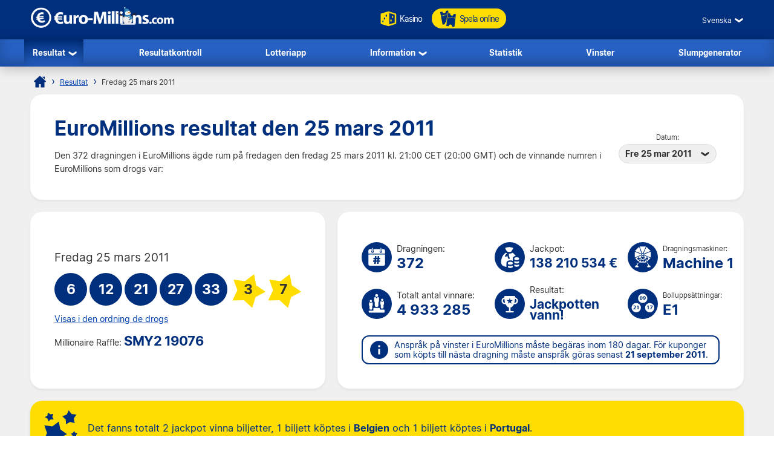

--- FILE ---
content_type: text/html; charset=utf-8
request_url: https://www.euro-millions.com/sv/resultat/25-03-2011
body_size: 19135
content:

<!DOCTYPE html>
<html lang="sv">
<head>

	<title>EuroMillions resultat den 25 mars 2011 - dragning nr 372</title>
	<meta http-equiv="Content-Type" content="text/html; charset=utf-8">
	<meta name="description" content="EuroMillions resultat fredag 25 mars 2011. Dragning nummer 372. EuroMillions resultat inklusive vinstfördelning och lottsedelsnummer i Miljonärslotteriet.">
	<meta name="keywords" content="euromillions resultat 25-03-2011, 25, mars, 2011, dragning nr 372">
	<meta name="author" content="Euro-Millions.com">
	<meta name="format-detection" content="telephone=no">
	<meta name="HandheldFriendly" content="True">
	<meta name="viewport" content="width=device-width, initial-scale=1">
	
	<link rel="alternate" hreflang="x-default" href="https://www.euro-millions.com/results/25-03-2011">
<link rel="alternate" hreflang="fr" href="https://www.euro-millions.com/fr/resultats/25-03-2011">
<link rel="alternate" hreflang="de-AT" href="https://www.euro-millions.com/de-at/zahlen/25-03-2011">
<link rel="alternate" hreflang="de-CH" href="https://www.euro-millions.com/de-ch/gewinnzahlen/25-03-2011">
<link rel="alternate" hreflang="de" href="https://www.euro-millions.com/de/gewinnzahlen/25-03-2011">
<link rel="alternate" hreflang="pt" href="https://www.euro-millions.com/pt/resultados/25-03-2011">
<link rel="alternate" hreflang="es" href="https://www.euro-millions.com/es/resultados/25-03-2011">
<link rel="alternate" hreflang="it" href="https://www.euro-millions.com/it/risultati/25-03-2011">
<link rel="alternate" hreflang="sv" href="https://www.euro-millions.com/sv/resultat/25-03-2011">
<link rel="alternate" hreflang="ru" href="https://www.euro-millions.com/ru/rezultaty/25-03-2011">
<link rel="alternate" hreflang="pl" href="https://www.euro-millions.com/pl/wyniki/25-03-2011">
<link rel="alternate" hreflang="zh" href="https://www.euro-millions.com/zh/kaijiang-jieguo/25-03-2011">
<link rel="alternate" hreflang="ro" href="https://www.euro-millions.com/ro/rezultate/25-03-2011">

	
	
		<meta property="og:title" content="EuroMillions resultat den 25 mars 2011 - dragning nr 372">
		<meta property="og:description" content="EuroMillions resultat fredag 25 mars 2011. Dragning nummer 372. EuroMillions resultat inklusive vinstfördelning och lottsedelsnummer i Miljonärslotteriet.">
		<meta property="og:type" content="website">
		<meta property="og:url" content="https://www.euro-millions.com/sv/resultat/25-03-2011">
		<meta property="og:site_name" content="EuroMillions">
		<meta property="og:image" content="https://www.euro-millions.com/images/facebook-shared-image.jpg">
		<meta property="fb:app_id" content="124973790926555">
		<meta property="fb:admins" content="100001278704026">
	
	
	<link rel="apple-touch-icon" href="/apple-touch-icon.png">
	<link rel="shortcut icon" type="image/x-icon" href="/favicon.ico">
	<link rel="preload" href="/fonts/inter-regular.woff2" as="font" crossorigin="anonymous">
	<link rel="preload" href="/fonts/inter-bold.woff2" as="font" crossorigin="anonymous">
	
	<style>
		@font-face {
			font-family: inter; font-weight: 400; font-style: normal; font-display: swap;
			src: url(/fonts/inter-regular.woff2) format("woff2"), url(/fonts/inter-regular.woff) format("woff"), url(/fonts/inter-regular.ttf) format("truetype");
		}
		@font-face {
			font-family: inter; font-weight: 500 700; font-style: normal; font-display: swap;
			src: url(/fonts/inter-bold.woff2) format("woff2"), url(/fonts/inter-bold.woff) format("woff"), url(/fonts/inter-bold.ttf) format("truetype");
		}
	</style>
	
	<link href="/css/style?v=osCudacpOTEu-p6hxGNkRJLlqUgcLwayJSpFeg9m2wY1" rel="stylesheet"/>

	
	
	<script>
		function addLoadEvent(e){var t=window.onload;if(typeof window.onload!="function"){window.onload=e}else{window.onload=function(){if(t){t()}e()}}};
		function addResizeEvent(e){var t=window.onresize;if(typeof window.onresize!="function"){window.onresize=e}else{window.onresize=function(){if(t){t()}e()}}};
	</script>
	
	<link rel="amphtml" href="https://www.euro-millions.com/amp/sv/resultat/25-03-2011">
<link rel="canonical" href="https://www.euro-millions.com/sv/resultat/25-03-2011">

	
	<script async src="https://www.googletagmanager.com/gtag/js?id=G-L4TC4TYLBM"></script>
	<script>
		window.dataLayer=window.dataLayer||[];
		function gtag(){dataLayer.push(arguments);}
		gtag('js',new Date());
		gtag('config','G-L4TC4TYLBM');
	</script>
	
	<script>addLoadEvent(function(){ setTimeout(function(){ document.getElementById("autoAds").src="https://pagead2.googlesyndication.com/pagead/js/adsbygoogle.js?client=ca-pub-1256563260643852"; }, 5000); });</script>
	<script async id="autoAds" crossorigin="anonymous"></script>

</head>

<body>

	
	
	<header>
	
		<div class="inner fx btwn acen">
		
			<div itemscope itemtype="http://schema.org/Organization" id="logo">
				<a itemprop="url" href="/sv/" title="EuroMillions">
					<img itemprop="logo" src="/images/layout/logo-christmas.png" alt="Euro-Millions.com" width="240" height="35">
				</a>
			</div>
			
			<ul id="playNav">
				<li class="mobileXS"><a href="/sv/resultat" title="Resultat fr&aring;n Euro Millions"><img src="/images/icons/results.svg" alt="Icon">Resultat</a></li>
				<li><a href="/sv/spela/emc-play" title="Online Kasino" rel="noopener" target="_blank"><img src="/images/icons/dice.svg" alt="Icon" class="spin">Kasino</a></li>
				<li class="tickets"><a href="/sv/spela-online" title="Spela Euro Millions online"><img src="/images/icons/tickets-blue.svg" alt="Icon">Spela online</a></li>
			</ul>
			
			<div class="fx acen">
				

	 <div class="languages">
		<div class="current desktop">Svenska</div>
		<div class="current mobile">SV</div>
		<ul class="langs">
			
					<li><a href="/results/25-03-2011" title="View this page in English" class="en">English</a></li>
				
					<li><a href="/fr/resultats/25-03-2011" title="Voir cette page en français" class="fr">Français</a></li>
				
					<li><a href="/de-at/zahlen/25-03-2011" title="Sehen Sie diese Seite in Deutsch" class="de-AT">Deutsch (AT)</a></li>
				
					<li><a href="/de-ch/gewinnzahlen/25-03-2011" title="Sehen Sie diese Seite in Deutsch" class="de-CH">Deutsch (CH)</a></li>
				
					<li><a href="/de/gewinnzahlen/25-03-2011" title="Sehen Sie diese Seite in Deutsch" class="de">Deutsch</a></li>
				
					<li><a href="/pt/resultados/25-03-2011" title="Leia esta página em Português" class="pt">Português</a></li>
				
					<li><a href="/es/resultados/25-03-2011" title="Ver esta página en español" class="es">Español</a></li>
				
					<li><a href="/it/risultati/25-03-2011" title="Visualizza cuesta pagina in italiano" class="it">Italiano</a></li>
				
					<li><a href="/sv/resultat/25-03-2011" title="Se webbplatsen på svenska" class="sv">Svenska</a></li>
				
					<li><a href="/ru/rezultaty/25-03-2011" title="Посмотреть страницу на русском языке" class="ru">Русский</a></li>
				
					<li><a href="/pl/wyniki/25-03-2011" title="Wyświetl tę stronę w języku polskim" class="pl">Polski</a></li>
				
					<li><a href="/zh/kaijiang-jieguo/25-03-2011" title="中文" class="zh">中文</a></li>
				
					<li class="grey" title="This page is not available in Arabic">العربية</li>
				
					<li><a href="/ro/rezultate/25-03-2011" title="Dă clic pentru a vedea această pagină în română" class="ro">Română</a></li>
				
		</ul>
	</div>
	

				<div id="menuOpen"><span>&#9776;</span></div>
			</div>
			
		</div>
		
		<nav>
			<ul class="inner">
				<li class="sub">
					<a href="/sv/resultat" title="Resultat fr&aring;n Euro Millions" class="active">Resultat</a>
					<span class="openSub mobile">+</span>
					<ul>
						<li><a href="/sv/resultat/26-12-2025" title="Senaste EuroMillions resultat" style="letter-spacing: -0.5px;">Senaste EuroMillions resultat</a></li>
						 
							<li><a href="/sv/miljonarslotteri" title="EuroMillions Miljonärslotteriet">UK Miljonärslotteriet</a></li>
						
						<li><a href="/sv/eurojackpot" title="Eurojackpot">Eurojackpot</a></li>
					</ul>
				</li>
				<li><a href="/sv/resultatkontroll" title="EuroMillions resultatkontroll">Resultatkontroll</a></li>
				<li><a href="/sv/lotteriapp" title="EuroMillions lotteriapp">Lotteriapp</a></li> 
				<li class="sub">
					<a href="/sv/information" title="EuroMillions Information">Information</a>
					<span class="openSub mobile">+</span>
					<ul>
						<li><a href="/sv/spela-spelet" title="Hur man spelar på EuroMillions">Hur man spelar på EuroMillions</a></li>
						<li><a href="/sv/faqs" title="EuroMillions FAQs">FAQs</a></li>
						<li><a href="/sv/kontakta" title="Kontakta oss via Euro-Millions.com">Kontakta</a></li>
					</ul>
				</li>
				<li><a href="/sv/statistik" title="Statistik f&ouml;r Euro Millions">Statistik</a></li>
				<li><a href="/sv/vinster" title="Vinster f&ouml;r Euro Millions">Vinster</a></li>
				<li><a href="/sv/slumpnummergenerator" title="EuroMillions Slumpgenerator">Slumpgenerator</a></li>
			</ul>
		</nav>
			
	</header>
	
	
	
	<div id="main">
	

<div id="content">

	<ol id="breadcrumb" itemscope itemtype="http://schema.org/BreadcrumbList">
		<li itemprop="itemListElement" itemscope itemtype="http://schema.org/ListItem"><a href="/sv/" title="Euro Millions" itemprop="item"><span itemprop="name">Hem</span></a><meta itemprop="position" content="1"></li>
		<li itemprop="itemListElement" itemscope itemtype="http://schema.org/ListItem"><a href="/sv/resultat" title="Euro Millions Resultat" itemprop="item"><span itemprop="name">Resultat</span></a><meta itemprop="position" content="2"></li>
		<li>Fredag 25 mars 2011</li>
	</ol>
	
	<div class="box">
	
		<div class="fx btwn acen wrapSM">
			<div>
				<h1>EuroMillions resultat den 25 mars 2011</h1>
				<p style="padding-right: 10px;">Den 372 dragningen i EuroMillions ägde rum på fredagen den fredag 25 mars 2011  kl. 21:00 CET (20:00 GMT) och de vinnande numren i EuroMillions som drogs var:</p>
			</div>
			
				<div class="nowrap centred smFull" style="padding: 5px;">
					<span style="font-size: 0.8em;">Datum:</span><br>
					<div class="dropdown">
						<span>Fre 25 mar 2011</span>
						<ul>
							
								<li><a href="/sv/resultat/26-12-2025" title="Information om dragningen den fredag 26. december">Fre 26 dec 2025</a></li>
							
								<li><a href="/sv/resultat/23-12-2025" title="Information om dragningen den tisdag 23. december">Tis 23 dec 2025</a></li>
							
								<li><a href="/sv/resultat/19-12-2025" title="Information om dragningen den fredag 19. december">Fre 19 dec 2025</a></li>
							
								<li><a href="/sv/resultat/16-12-2025" title="Information om dragningen den tisdag 16. december">Tis 16 dec 2025</a></li>
							
								<li><a href="/sv/resultat/12-12-2025" title="Information om dragningen den fredag 12. december">Fre 12 dec 2025</a></li>
							
								<li><a href="/sv/resultat/09-12-2025" title="Information om dragningen den tisdag 9. december">Tis 9 dec 2025</a></li>
							
								<li><a href="/sv/resultat/05-12-2025" title="Information om dragningen den fredag 5. december">Fre 5 dec 2025</a></li>
							
								<li><a href="/sv/resultat/02-12-2025" title="Information om dragningen den tisdag 2. december">Tis 2 dec 2025</a></li>
							
								<li><a href="/sv/resultat/28-11-2025" title="Information om dragningen den fredag 28. november">Fre 28 nov 2025</a></li>
							
								<li><a href="/sv/resultat/25-11-2025" title="Information om dragningen den tisdag 25. november">Tis 25 nov 2025</a></li>
							
								<li><a href="/sv/resultat/21-11-2025" title="Information om dragningen den fredag 21. november">Fre 21 nov 2025</a></li>
							
								<li><a href="/sv/resultat/18-11-2025" title="Information om dragningen den tisdag 18. november">Tis 18 nov 2025</a></li>
							
								<li><a href="/sv/resultat/14-11-2025" title="Information om dragningen den fredag 14. november">Fre 14 nov 2025</a></li>
							
								<li><a href="/sv/resultat/11-11-2025" title="Information om dragningen den tisdag 11. november">Tis 11 nov 2025</a></li>
							
								<li><a href="/sv/resultat/07-11-2025" title="Information om dragningen den fredag 7. november">Fre 7 nov 2025</a></li>
							
								<li><a href="/sv/resultat/04-11-2025" title="Information om dragningen den tisdag 4. november">Tis 4 nov 2025</a></li>
							
								<li><a href="/sv/resultat/31-10-2025" title="Information om dragningen den fredag 31. oktober">Fre 31 okt 2025</a></li>
							
								<li><a href="/sv/resultat/28-10-2025" title="Information om dragningen den tisdag 28. oktober">Tis 28 okt 2025</a></li>
							
						</ul>
					</div>
				</div>
			
		</div>
		
	</div>
	
	
	
	
	<div class="fx btwn wrapSM">
	
		<div class="box half fx col jcen">	
		
			<div class="resultInfo">
				
				<div class="h3" style="color: #333; font-weight: 400;">Fredag 25 mars 2011</div>
				
				<ul class="balls" id="ballsAscending">
					
						<li class="resultBall ball">6</li>
					
						<li class="resultBall ball">12</li>
					
						<li class="resultBall ball">21</li>
					
						<li class="resultBall ball">27</li>
					
						<li class="resultBall ball">33</li>
					
						<li class="resultBall lucky-star">3</li>
					
						<li class="resultBall lucky-star">7</li>
					
				</ul>
		
				
	
					<ul class="balls" id="ballsDrawn" style="display:none">
						
							<li class="resultBall ball">12</li>
						
							<li class="resultBall ball">21</li>
						
							<li class="resultBall ball">6</li>
						
							<li class="resultBall ball">33</li>
						
							<li class="resultBall ball">27</li>
						
							<li class="resultBall lucky-star">7</li>
						
							<li class="resultBall lucky-star">3</li>
						
					</ul>
						
					<script>
						function BallOrder(obj) {
							if (!obj.drawn) {
								document.getElementById("ballsAscending").style.display = "none";
								document.getElementById("ballsDrawn").style.display = "";
								obj.innerHTML = "Visas i stigande ordning";
								if (window.ga) ga("send","event","Button","Individual Results","Display in ascending order");
								obj.drawn = true;
							} else {
								document.getElementById("ballsAscending").style.display = "";
								document.getElementById("ballsDrawn").style.display = "none";
								obj.innerHTML = "Visas i den ordning de drogs";
								if (window.ga) ga("send","event","Button","Individual Results","Display in drawn order");
								obj.drawn = false;
							}
						}
					</script>
				
					
						<a href="javascript:void(0)" onclick="BallOrder(this)" id="BallOrderLink" style="display: block; padding-bottom: 10px;">Visas i den ordning de drogs</a>
					
			
				<div class="fx btwn acen">
				
					<div>
						Millionaire Raffle:
									<div class="raffle" style="line-height: 30px;">SMY2 19076</div>
					</div>
					
				</div>
			
			</div>
			
		</div>
			
		
		
		<div class="box halfPlus">
		
			<div class="drawInfo">
		
				<div class="fx wrapSM">

					
						<div class="fx acen dInfo">
							<img src="/images/icons/draw-number.svg" alt="Icon" width="50" height="50" style="margin-right: 8px;">
							<div>
								Dragningen:
								<div class="title2">372</div>
							</div>
						</div>
					
						<div class="fx acen dInfo">
							<img src="/images/icons/jackpot.svg" alt="Icon" width="50" height="50" style="margin-right: 8px;">
							<div>
								Jackpot:
								<div class="title2" style="font-size: 1.5em;">138 210 534 &euro;</div>
							</div>
						</div>
					
						<div class="fx acen dInfo mid">
							<img src="/images/icons/ball-machine.svg" alt="Icon" width="50" height="50" style="margin-right: 8px;">
							<div>
								<span style="font-size: 0.8em;">Dragningsmaskiner:</span>
								<div class="title2">Machine 1</div>
							</div>
						</div>
					
				
				</div>
			
				<div class="fx wrapSM">
				
					
						<div class="fx acen dInfo">
							<img src="/images/icons/total-winners.svg" alt="Icon" width="50" height="50" style="margin-right: 8px;">
							<div>
								Totalt antal vinnare:
								<div class="title2">4 933 285</div>
							</div>
						</div>
					
						<div class="fx acen dInfo">
							<img src="/images/icons/outcome.svg" alt="Icon" width="50" height="50" style="margin-right: 8px;">
							<div>
								Resultat:
								<div class="title2" style="font-size: 1.5em;">Jackpotten vann!</div>
							</div>
						</div>
					
						<div class="fx acen dInfo mid">
							<img src="/images/icons/ball-set.svg" alt="Icon" width="50" height="50" style="margin-right: 8px;">
							<div>
								<span style="font-size: 0.8em;">Bolluppsättningar:</span>
								<div class="title2">E1</div>
							</div>
						</div>
					
				
				</div>
		
				<div class="info" style="margin: 10px 0 0;">
					<span>Anspråk på vinster i EuroMillions måste begäras inom 180 dagar. För kuponger som köpts till nästa dragning måste anspråk göras senast <strong>21 september 2011</strong>.</span>
				</div>
			
			</div>
			
		</div>
		
	</div>
	
	
	
		<div class="box yellow fx acen" style="padding: 10px 15px;">
			<img src="/images/icons/stars-blue.svg" alt="Stars" width="70" height="70" style="margin-right: 10px;" loading="lazy">
			<p style="margin: 0; font-size: 1.2em;">Det fanns totalt 2 jackpot vinna biljetter, 1 biljett k&ouml;ptes i <strong>Belgien</strong> och 1 biljett k&ouml;ptes i <strong>Portugal</strong>.</p>
		</div>
	
	
		<div class="box">
	
			

				<div class="fx btwn acen wrapSM">
					<h2 style="margin-bottom: 0;">Vinstfördelning</h2>
					<div class="nowrap" style="padding: 10px 0;">
						<span style="font-size: 0.8em;">Land:</span>
						<div class="dropdown">
							<span>
								
									<img src="/images/flags/eu.svg" alt="Flag" width="28" height="28" loading="lazy">
									Totalt
								
							</span>
							<ul class="tabs">
								
									<li>
										<a href="#PrizeBE">
											<img src="/images/flags/be.svg" alt="Flag" width="28" height="28" loading="lazy"> Belgien
										</a>
									</li>
								
									<li>
										<a href="#PrizeFR">
											<img src="/images/flags/fr.svg" alt="Flag" width="28" height="28" loading="lazy"> Frankrike
										</a>
									</li>
								
									<li>
										<a href="#PrizeIE">
											<img src="/images/flags/ie.svg" alt="Flag" width="28" height="28" loading="lazy"> Irland
										</a>
									</li>
								
									<li>
										<a href="#PrizeLU">
											<img src="/images/flags/lu.svg" alt="Flag" width="28" height="28" loading="lazy"> Luxemburg
										</a>
									</li>
								
									<li>
										<a href="#PrizePT">
											<img src="/images/flags/pt.svg" alt="Flag" width="28" height="28" loading="lazy"> Portugal
										</a>
									</li>
								
									<li>
										<a href="#PrizeCH">
											<img src="/images/flags/ch.svg" alt="Flag" width="28" height="28" loading="lazy"> Schweiz
										</a>
									</li>
								
									<li>
										<a href="#PrizeES">
											<img src="/images/flags/es.svg" alt="Flag" width="28" height="28" loading="lazy"> Spanien
										</a>
									</li>
								
									<li>
										<a href="#PrizeGB">
											<img src="/images/flags/gb.svg" alt="Flag" width="28" height="28" loading="lazy"> Storbritannien
										</a>
									</li>
								
									<li>
										<a href="#PrizeAT">
											<img src="/images/flags/at.svg" alt="Flag" width="28" height="28" loading="lazy"> Österrike
										</a>
									</li>
								
							</ul>
						</div>
					</div>
				</div>
			
			
			
				<div id="PrizeGB">
				
					

						<table class="breakdown mobFormat">
							<thead>
								<tr>
									<th>Antal rätt</th>
									<th class="righty">Vinst per vinnare</th>
									
										<th class="righty">Brittiska vinnare</th>
									
										<th class="righty">Vinstbelopp totalt</th>
									
									<th class="righty">Totalt antal vinnare</th>
								</tr>
							</thead>
							<tbody>
								
									<tr>
										<td data-title="Antal rätt" class="colour">
											<span class="prizeName"><span class="ball">5 </span> + <span class="star"> 2</span></span></span>
										</td>
										<td data-title="Vinst per vinnare" class="righty">
											60 861 008,00 &pound;
											
										</td>
										
											<td data-title="Brittiska vinnare" class="righty">
												0
												
											</td>
										
											<td data-title="Vinstbelopp totalt" class="righty">
												0,00 &pound;
												
											</td>
										
										<td data-title="Totalt antal vinnare" class="righty">
											2
												
										</td>
									</tr>
								
									<tr>
										<td data-title="Antal rätt" class="colour">
											<span class="prizeName"><span class="ball">5 </span> + <span class="star"> 1</span></span></span>
										</td>
										<td data-title="Vinst per vinnare" class="righty">
											260 835,50 &pound;
											
										</td>
										
											<td data-title="Brittiska vinnare" class="righty">
												6
												
											</td>
										
											<td data-title="Vinstbelopp totalt" class="righty">
												1 565 013,00 &pound;
												
											</td>
										
										<td data-title="Totalt antal vinnare" class="righty">
											18
												
										</td>
									</tr>
								
									<tr>
										<td data-title="Antal rätt" class="colour">
											<span class="prizeName"><span class="ball">5</span></span>
										</td>
										<td data-title="Vinst per vinnare" class="righty">
											39 187,50 &pound;
											
										</td>
										
											<td data-title="Brittiska vinnare" class="righty">
												7
												
											</td>
										
											<td data-title="Vinstbelopp totalt" class="righty">
												274 312,50 &pound;
												
											</td>
										
										<td data-title="Totalt antal vinnare" class="righty">
											34
												
										</td>
									</tr>
								
									<tr>
										<td data-title="Antal rätt" class="colour">
											<span class="prizeName"><span class="ball">4 </span> + <span class="star"> 2</span></span></span>
										</td>
										<td data-title="Vinst per vinnare" class="righty">
											1 720,90 &pound;
											
										</td>
										
											<td data-title="Brittiska vinnare" class="righty">
												117
												
											</td>
										
											<td data-title="Vinstbelopp totalt" class="righty">
												201 345,30 &pound;
												
											</td>
										
										<td data-title="Totalt antal vinnare" class="righty">
											553
												
										</td>
									</tr>
								
									<tr>
										<td data-title="Antal rätt" class="colour">
											<span class="prizeName"><span class="ball">4 </span> + <span class="star"> 1</span></span></span>
										</td>
										<td data-title="Vinst per vinnare" class="righty">
											117,40 &pound;
											
										</td>
										
											<td data-title="Brittiska vinnare" class="righty">
												1 262
												
											</td>
										
											<td data-title="Vinstbelopp totalt" class="righty">
												148 158,80 &pound;
												
											</td>
										
										<td data-title="Totalt antal vinnare" class="righty">
											5 400
												
										</td>
									</tr>
								
									<tr>
										<td data-title="Antal rätt" class="colour">
											<span class="prizeName"><span class="ball">4</span></span>
										</td>
										<td data-title="Vinst per vinnare" class="righty">
											54,80 &pound;
											
										</td>
										
											<td data-title="Brittiska vinnare" class="righty">
												1 844
												
											</td>
										
											<td data-title="Vinstbelopp totalt" class="righty">
												101 051,20 &pound;
												
											</td>
										
										<td data-title="Totalt antal vinnare" class="righty">
											8 095
												
										</td>
									</tr>
								
									<tr>
										<td data-title="Antal rätt" class="colour">
											<span class="prizeName"><span class="ball">3 </span> + <span class="star"> 2</span></span></span>
										</td>
										<td data-title="Vinst per vinnare" class="righty">
											30,40 &pound;
											
										</td>
										
											<td data-title="Brittiska vinnare" class="righty">
												4 810
												
											</td>
										
											<td data-title="Vinstbelopp totalt" class="righty">
												146 224,00 &pound;
												
											</td>
										
										<td data-title="Totalt antal vinnare" class="righty">
											20 868
												
										</td>
									</tr>
								
									<tr>
										<td data-title="Antal rätt" class="colour">
											<span class="prizeName"><span class="ball">3 </span> + <span class="star"> 1</span></span></span>
										</td>
										<td data-title="Vinst per vinnare" class="righty">
											15,70 &pound;
											
										</td>
										
											<td data-title="Brittiska vinnare" class="righty">
												51 895
												
											</td>
										
											<td data-title="Vinstbelopp totalt" class="righty">
												814 751,50 &pound;
												
											</td>
										
										<td data-title="Totalt antal vinnare" class="righty">
											205 538
												
										</td>
									</tr>
								
									<tr>
										<td data-title="Antal rätt" class="colour">
											<span class="prizeName"><span class="ball">2 </span> + <span class="star"> 2</span></span></span>
										</td>
										<td data-title="Vinst per vinnare" class="righty">
											10,10 &pound;
											
										</td>
										
											<td data-title="Brittiska vinnare" class="righty">
												63 278
												
											</td>
										
											<td data-title="Vinstbelopp totalt" class="righty">
												639 107,80 &pound;
												
											</td>
										
										<td data-title="Totalt antal vinnare" class="righty">
											276 291
												
										</td>
									</tr>
								
									<tr>
										<td data-title="Antal rätt" class="colour">
											<span class="prizeName"><span class="ball">3</span></span>
										</td>
										<td data-title="Vinst per vinnare" class="righty">
											9,80 &pound;
											
										</td>
										
											<td data-title="Brittiska vinnare" class="righty">
												76 449
												
											</td>
										
											<td data-title="Vinstbelopp totalt" class="righty">
												749 200,20 &pound;
												
											</td>
										
										<td data-title="Totalt antal vinnare" class="righty">
											303 705
												
										</td>
									</tr>
								
									<tr>
										<td data-title="Antal rätt" class="colour">
											<span class="prizeName"><span class="ball">1 </span> + <span class="star"> 2</span></span></span>
										</td>
										<td data-title="Vinst per vinnare" class="righty">
											4,80 &pound;
											
										</td>
										
											<td data-title="Brittiska vinnare" class="righty">
												310 130
												
											</td>
										
											<td data-title="Vinstbelopp totalt" class="righty">
												1 488 624,00 &pound;
												
											</td>
										
										<td data-title="Totalt antal vinnare" class="righty">
											1 316 260
												
										</td>
									</tr>
								
									<tr>
										<td data-title="Antal rätt" class="colour">
											<span class="prizeName"><span class="ball">2 </span> + <span class="star"> 1</span></span></span>
										</td>
										<td data-title="Vinst per vinnare" class="righty">
											5,40 &pound;
											
										</td>
										
											<td data-title="Brittiska vinnare" class="righty">
												709 560
												
											</td>
										
											<td data-title="Vinstbelopp totalt" class="righty">
												3 831 624,00 &pound;
												
											</td>
										
										<td data-title="Totalt antal vinnare" class="righty">
											2 796 521
												
										</td>
									</tr>
								
									<tr class="totals">
										<td data-title="Antal rätt" class="colour">
											<span class="prizeName">Totals</span>
										</td>
										<td data-title="Vinst per vinnare" class="righty">
											
												-
											
										</td>
										
											<td data-title="Brittiska vinnare" class="righty">
												1 219 358
												
											</td>
										
											<td data-title="Vinstbelopp totalt" class="righty">
												9 959 412,30 &pound;
												
											</td>
										
										<td data-title="Totalt antal vinnare" class="righty">
											4 933 285
												
										</td>
									</tr>
								
							</tbody>
						</table>
					
						
				
				</div>
			
			
			
				<div id="PrizeFR">
				
					

						<table class="breakdown mobFormat">
							<thead>
								<tr>
									<th>Antal rätt</th>
									<th class="righty">Vinst per vinnare</th>
									
										<th class="righty">Franska vinnare</th>
									
										<th class="righty">Vinstbelopp totalt</th>
									
									<th class="righty">Totalt antal vinnare</th>
								</tr>
							</thead>
							<tbody>
								
									<tr>
										<td data-title="Antal rätt" class="colour">
											<span class="prizeName"><span class="ball">5 </span> + <span class="star"> 2</span></span></span>
										</td>
										<td data-title="Vinst per vinnare" class="righty">
											69 105 267,00 &euro;
											
										</td>
										
											<td data-title="Franska vinnare" class="righty">
												0
												
											</td>
										
											<td data-title="Vinstbelopp totalt" class="righty">
												0,00 &euro;
												
											</td>
										
										<td data-title="Totalt antal vinnare" class="righty">
											2
												
										</td>
									</tr>
								
									<tr>
										<td data-title="Antal rätt" class="colour">
											<span class="prizeName"><span class="ball">5 </span> + <span class="star"> 1</span></span></span>
										</td>
										<td data-title="Vinst per vinnare" class="righty">
											394 918,00 &euro;
											
										</td>
										
											<td data-title="Franska vinnare" class="righty">
												3
												
											</td>
										
											<td data-title="Vinstbelopp totalt" class="righty">
												1 184 754,00 &euro;
												
											</td>
										
										<td data-title="Totalt antal vinnare" class="righty">
											18
												
										</td>
									</tr>
								
									<tr>
										<td data-title="Antal rätt" class="colour">
											<span class="prizeName"><span class="ball">5</span></span>
										</td>
										<td data-title="Vinst per vinnare" class="righty">
											59 331,80 &euro;
											
										</td>
										
											<td data-title="Franska vinnare" class="righty">
												9
												
											</td>
										
											<td data-title="Vinstbelopp totalt" class="righty">
												533 986,20 &euro;
												
											</td>
										
										<td data-title="Totalt antal vinnare" class="righty">
											34
												
										</td>
									</tr>
								
									<tr>
										<td data-title="Antal rätt" class="colour">
											<span class="prizeName"><span class="ball">4 </span> + <span class="star"> 2</span></span></span>
										</td>
										<td data-title="Vinst per vinnare" class="righty">
											2 605,60 &euro;
											
										</td>
										
											<td data-title="Franska vinnare" class="righty">
												141
												
											</td>
										
											<td data-title="Vinstbelopp totalt" class="righty">
												367 389,60 &euro;
												
											</td>
										
										<td data-title="Totalt antal vinnare" class="righty">
											553
												
										</td>
									</tr>
								
									<tr>
										<td data-title="Antal rätt" class="colour">
											<span class="prizeName"><span class="ball">4 </span> + <span class="star"> 1</span></span></span>
										</td>
										<td data-title="Vinst per vinnare" class="righty">
											177,80 &euro;
											
										</td>
										
											<td data-title="Franska vinnare" class="righty">
												1 380
												
											</td>
										
											<td data-title="Vinstbelopp totalt" class="righty">
												245 364,00 &euro;
												
											</td>
										
										<td data-title="Totalt antal vinnare" class="righty">
											5 400
												
										</td>
									</tr>
								
									<tr>
										<td data-title="Antal rätt" class="colour">
											<span class="prizeName"><span class="ball">4</span></span>
										</td>
										<td data-title="Vinst per vinnare" class="righty">
											83,00 &euro;
											
										</td>
										
											<td data-title="Franska vinnare" class="righty">
												1 954
												
											</td>
										
											<td data-title="Vinstbelopp totalt" class="righty">
												162 182,00 &euro;
												
											</td>
										
										<td data-title="Totalt antal vinnare" class="righty">
											8 095
												
										</td>
									</tr>
								
									<tr>
										<td data-title="Antal rätt" class="colour">
											<span class="prizeName"><span class="ball">3 </span> + <span class="star"> 2</span></span></span>
										</td>
										<td data-title="Vinst per vinnare" class="righty">
											46,00 &euro;
											
										</td>
										
											<td data-title="Franska vinnare" class="righty">
												5 557
												
											</td>
										
											<td data-title="Vinstbelopp totalt" class="righty">
												255 622,00 &euro;
												
											</td>
										
										<td data-title="Totalt antal vinnare" class="righty">
											20 868
												
										</td>
									</tr>
								
									<tr>
										<td data-title="Antal rätt" class="colour">
											<span class="prizeName"><span class="ball">3 </span> + <span class="star"> 1</span></span></span>
										</td>
										<td data-title="Vinst per vinnare" class="righty">
											23,80 &euro;
											
										</td>
										
											<td data-title="Franska vinnare" class="righty">
												53 718
												
											</td>
										
											<td data-title="Vinstbelopp totalt" class="righty">
												1 278 488,40 &euro;
												
											</td>
										
										<td data-title="Totalt antal vinnare" class="righty">
											205 538
												
										</td>
									</tr>
								
									<tr>
										<td data-title="Antal rätt" class="colour">
											<span class="prizeName"><span class="ball">2 </span> + <span class="star"> 2</span></span></span>
										</td>
										<td data-title="Vinst per vinnare" class="righty">
											15,20 &euro;
											
										</td>
										
											<td data-title="Franska vinnare" class="righty">
												73 645
												
											</td>
										
											<td data-title="Vinstbelopp totalt" class="righty">
												1 119 404,00 &euro;
												
											</td>
										
										<td data-title="Totalt antal vinnare" class="righty">
											276 291
												
										</td>
									</tr>
								
									<tr>
										<td data-title="Antal rätt" class="colour">
											<span class="prizeName"><span class="ball">3</span></span>
										</td>
										<td data-title="Vinst per vinnare" class="righty">
											14,80 &euro;
											
										</td>
										
											<td data-title="Franska vinnare" class="righty">
												80 874
												
											</td>
										
											<td data-title="Vinstbelopp totalt" class="righty">
												1 196 935,20 &euro;
												
											</td>
										
										<td data-title="Totalt antal vinnare" class="righty">
											303 705
												
										</td>
									</tr>
								
									<tr>
										<td data-title="Antal rätt" class="colour">
											<span class="prizeName"><span class="ball">1 </span> + <span class="star"> 2</span></span></span>
										</td>
										<td data-title="Vinst per vinnare" class="righty">
											7,30 &euro;
											
										</td>
										
											<td data-title="Franska vinnare" class="righty">
												342 993
												
											</td>
										
											<td data-title="Vinstbelopp totalt" class="righty">
												2 503 848,90 &euro;
												
											</td>
										
										<td data-title="Totalt antal vinnare" class="righty">
											1 316 260
												
										</td>
									</tr>
								
									<tr>
										<td data-title="Antal rätt" class="colour">
											<span class="prizeName"><span class="ball">2 </span> + <span class="star"> 1</span></span></span>
										</td>
										<td data-title="Vinst per vinnare" class="righty">
											8,20 &euro;
											
										</td>
										
											<td data-title="Franska vinnare" class="righty">
												721 760
												
											</td>
										
											<td data-title="Vinstbelopp totalt" class="righty">
												5 918 432,00 &euro;
												
											</td>
										
										<td data-title="Totalt antal vinnare" class="righty">
											2 796 521
												
										</td>
									</tr>
								
									<tr class="totals">
										<td data-title="Antal rätt" class="colour">
											<span class="prizeName">Totals</span>
										</td>
										<td data-title="Vinst per vinnare" class="righty">
											
												-
											
										</td>
										
											<td data-title="Franska vinnare" class="righty">
												1 282 034
												
											</td>
										
											<td data-title="Vinstbelopp totalt" class="righty">
												14 766 406,30 &euro;
												
											</td>
										
										<td data-title="Totalt antal vinnare" class="righty">
											7 497 353
													
										</td>
									</tr>
								
							</tbody>
						</table>
					
						
				
				</div>
			
			
			
				<div id="PrizeES">
				
					

						<table class="breakdown mobFormat">
							<thead>
								<tr>
									<th>Antal rätt</th>
									<th class="righty">Vinst per vinnare</th>
									
										<th class="righty">Spanska vinnare</th>
									
										<th class="righty">Vinstbelopp totalt</th>
									
									<th class="righty">Totalt antal vinnare</th>
								</tr>
							</thead>
							<tbody>
								
									<tr>
										<td data-title="Antal rätt" class="colour">
											<span class="prizeName"><span class="ball">5 </span> + <span class="star"> 2</span></span></span>
										</td>
										<td data-title="Vinst per vinnare" class="righty">
											69 105 267,00 &euro;
											
										</td>
										
											<td data-title="Spanska vinnare" class="righty">
												0
												
											</td>
										
											<td data-title="Vinstbelopp totalt" class="righty">
												0,00 &euro;
												
											</td>
										
										<td data-title="Totalt antal vinnare" class="righty">
											2
												
										</td>
									</tr>
								
									<tr>
										<td data-title="Antal rätt" class="colour">
											<span class="prizeName"><span class="ball">5 </span> + <span class="star"> 1</span></span></span>
										</td>
										<td data-title="Vinst per vinnare" class="righty">
											394 918,07 &euro;
											
										</td>
										
											<td data-title="Spanska vinnare" class="righty">
												2
												
											</td>
										
											<td data-title="Vinstbelopp totalt" class="righty">
												789 836,14 &euro;
												
											</td>
										
										<td data-title="Totalt antal vinnare" class="righty">
											18
												
										</td>
									</tr>
								
									<tr>
										<td data-title="Antal rätt" class="colour">
											<span class="prizeName"><span class="ball">5</span></span>
										</td>
										<td data-title="Vinst per vinnare" class="righty">
											59 331,89 &euro;
											
										</td>
										
											<td data-title="Spanska vinnare" class="righty">
												6
												
											</td>
										
											<td data-title="Vinstbelopp totalt" class="righty">
												355 991,34 &euro;
												
											</td>
										
										<td data-title="Totalt antal vinnare" class="righty">
											34
												
										</td>
									</tr>
								
									<tr>
										<td data-title="Antal rätt" class="colour">
											<span class="prizeName"><span class="ball">4 </span> + <span class="star"> 2</span></span></span>
										</td>
										<td data-title="Vinst per vinnare" class="righty">
											2 605,64 &euro;
											
										</td>
										
											<td data-title="Spanska vinnare" class="righty">
												130
												
											</td>
										
											<td data-title="Vinstbelopp totalt" class="righty">
												338 733,20 &euro;
												
											</td>
										
										<td data-title="Totalt antal vinnare" class="righty">
											553
												
										</td>
									</tr>
								
									<tr>
										<td data-title="Antal rätt" class="colour">
											<span class="prizeName"><span class="ball">4 </span> + <span class="star"> 1</span></span></span>
										</td>
										<td data-title="Vinst per vinnare" class="righty">
											177,89 &euro;
											
										</td>
										
											<td data-title="Spanska vinnare" class="righty">
												998
												
											</td>
										
											<td data-title="Vinstbelopp totalt" class="righty">
												177 534,22 &euro;
												
											</td>
										
										<td data-title="Totalt antal vinnare" class="righty">
											5 400
												
										</td>
									</tr>
								
									<tr>
										<td data-title="Antal rätt" class="colour">
											<span class="prizeName"><span class="ball">4</span></span>
										</td>
										<td data-title="Vinst per vinnare" class="righty">
											83,07 &euro;
											
										</td>
										
											<td data-title="Spanska vinnare" class="righty">
												1 404
												
											</td>
										
											<td data-title="Vinstbelopp totalt" class="righty">
												116 630,28 &euro;
												
											</td>
										
										<td data-title="Totalt antal vinnare" class="righty">
											8 095
												
										</td>
									</tr>
								
									<tr>
										<td data-title="Antal rätt" class="colour">
											<span class="prizeName"><span class="ball">3 </span> + <span class="star"> 2</span></span></span>
										</td>
										<td data-title="Vinst per vinnare" class="righty">
											46,03 &euro;
											
										</td>
										
											<td data-title="Spanska vinnare" class="righty">
												4 233
												
											</td>
										
											<td data-title="Vinstbelopp totalt" class="righty">
												194 844,99 &euro;
												
											</td>
										
										<td data-title="Totalt antal vinnare" class="righty">
											20 868
												
										</td>
									</tr>
								
									<tr>
										<td data-title="Antal rätt" class="colour">
											<span class="prizeName"><span class="ball">3 </span> + <span class="star"> 1</span></span></span>
										</td>
										<td data-title="Vinst per vinnare" class="righty">
											23,84 &euro;
											
										</td>
										
											<td data-title="Spanska vinnare" class="righty">
												37 706
												
											</td>
										
											<td data-title="Vinstbelopp totalt" class="righty">
												898 911,04 &euro;
												
											</td>
										
										<td data-title="Totalt antal vinnare" class="righty">
											205 538
												
										</td>
									</tr>
								
									<tr>
										<td data-title="Antal rätt" class="colour">
											<span class="prizeName"><span class="ball">2 </span> + <span class="star"> 2</span></span></span>
										</td>
										<td data-title="Vinst per vinnare" class="righty">
											15,30 &euro;
											
										</td>
										
											<td data-title="Spanska vinnare" class="righty">
												52 760
												
											</td>
										
											<td data-title="Vinstbelopp totalt" class="righty">
												807 228,00 &euro;
												
											</td>
										
										<td data-title="Totalt antal vinnare" class="righty">
											276 291
												
										</td>
									</tr>
								
									<tr>
										<td data-title="Antal rätt" class="colour">
											<span class="prizeName"><span class="ball">3</span></span>
										</td>
										<td data-title="Vinst per vinnare" class="righty">
											14,87 &euro;
											
										</td>
										
											<td data-title="Spanska vinnare" class="righty">
												54 490
												
											</td>
										
											<td data-title="Vinstbelopp totalt" class="righty">
												810 266,30 &euro;
												
											</td>
										
										<td data-title="Totalt antal vinnare" class="righty">
											303 705
												
										</td>
									</tr>
								
									<tr>
										<td data-title="Antal rätt" class="colour">
											<span class="prizeName"><span class="ball">1 </span> + <span class="star"> 2</span></span></span>
										</td>
										<td data-title="Vinst per vinnare" class="righty">
											7,37 &euro;
											
										</td>
										
											<td data-title="Spanska vinnare" class="righty">
												249 881
												
											</td>
										
											<td data-title="Vinstbelopp totalt" class="righty">
												1 841 622,97 &euro;
												
											</td>
										
										<td data-title="Totalt antal vinnare" class="righty">
											1 316 260
												
										</td>
									</tr>
								
									<tr>
										<td data-title="Antal rätt" class="colour">
											<span class="prizeName"><span class="ball">2 </span> + <span class="star"> 1</span></span></span>
										</td>
										<td data-title="Vinst per vinnare" class="righty">
											8,24 &euro;
											
										</td>
										
											<td data-title="Spanska vinnare" class="righty">
												508 694
												
											</td>
										
											<td data-title="Vinstbelopp totalt" class="righty">
												4 191 638,56 &euro;
												
											</td>
										
										<td data-title="Totalt antal vinnare" class="righty">
											2 796 521
												
										</td>
									</tr>
								
									<tr class="totals">
										<td data-title="Antal rätt" class="colour">
											<span class="prizeName">Totals</span>
										</td>
										<td data-title="Vinst per vinnare" class="righty">
											
												-
											
										</td>
										
											<td data-title="Spanska vinnare" class="righty">
												910 304
												
											</td>
										
											<td data-title="Vinstbelopp totalt" class="righty">
												10 523 237,04 &euro;
												
											</td>
										
										<td data-title="Totalt antal vinnare" class="righty">
											4 933 285
												
										</td>
									</tr>
								
							</tbody>
						</table>
					
						
				
				</div>
			
			
			
				<div id="PrizeIE">
				
					

						<table class="breakdown mobFormat">
							<thead>
								<tr>
									<th>Antal rätt</th>
									<th class="righty">Vinst per vinnare</th>
									
										<th class="righty">Irlandsk vinnare</th>
									
										<th class="righty">Vinstbelopp totalt</th>
									
									<th class="righty">Totalt antal vinnare</th>
								</tr>
							</thead>
							<tbody>
								
									<tr>
										<td data-title="Antal rätt" class="colour">
											<span class="prizeName"><span class="ball">5 </span> + <span class="star"> 2</span></span></span>
										</td>
										<td data-title="Vinst per vinnare" class="righty">
											69 105 267,00 &euro;
											
										</td>
										
											<td data-title="Irlandsk vinnare" class="righty">
												0
												
											</td>
										
											<td data-title="Vinstbelopp totalt" class="righty">
												0,00 &euro;
												
											</td>
										
										<td data-title="Totalt antal vinnare" class="righty">
											2
												
										</td>
									</tr>
								
									<tr>
										<td data-title="Antal rätt" class="colour">
											<span class="prizeName"><span class="ball">5 </span> + <span class="star"> 1</span></span></span>
										</td>
										<td data-title="Vinst per vinnare" class="righty">
											394 918,00 &euro;
											
										</td>
										
											<td data-title="Irlandsk vinnare" class="righty">
												0
												
											</td>
										
											<td data-title="Vinstbelopp totalt" class="righty">
												0,00 &euro;
												
											</td>
										
										<td data-title="Totalt antal vinnare" class="righty">
											18
												
										</td>
									</tr>
								
									<tr>
										<td data-title="Antal rätt" class="colour">
											<span class="prizeName"><span class="ball">5</span></span>
										</td>
										<td data-title="Vinst per vinnare" class="righty">
											59 332,00 &euro;
											
										</td>
										
											<td data-title="Irlandsk vinnare" class="righty">
												0
												
											</td>
										
											<td data-title="Vinstbelopp totalt" class="righty">
												0,00 &euro;
												
											</td>
										
										<td data-title="Totalt antal vinnare" class="righty">
											34
												
										</td>
									</tr>
								
									<tr>
										<td data-title="Antal rätt" class="colour">
											<span class="prizeName"><span class="ball">4 </span> + <span class="star"> 2</span></span></span>
										</td>
										<td data-title="Vinst per vinnare" class="righty">
											2 606,00 &euro;
											
										</td>
										
											<td data-title="Irlandsk vinnare" class="righty">
												5
												
											</td>
										
											<td data-title="Vinstbelopp totalt" class="righty">
												13 030,00 &euro;
												
											</td>
										
										<td data-title="Totalt antal vinnare" class="righty">
											553
												
										</td>
									</tr>
								
									<tr>
										<td data-title="Antal rätt" class="colour">
											<span class="prizeName"><span class="ball">4 </span> + <span class="star"> 1</span></span></span>
										</td>
										<td data-title="Vinst per vinnare" class="righty">
											178,00 &euro;
											
										</td>
										
											<td data-title="Irlandsk vinnare" class="righty">
												63
												
											</td>
										
											<td data-title="Vinstbelopp totalt" class="righty">
												11 214,00 &euro;
												
											</td>
										
										<td data-title="Totalt antal vinnare" class="righty">
											5 400
												
										</td>
									</tr>
								
									<tr>
										<td data-title="Antal rätt" class="colour">
											<span class="prizeName"><span class="ball">4</span></span>
										</td>
										<td data-title="Vinst per vinnare" class="righty">
											83,00 &euro;
											
										</td>
										
											<td data-title="Irlandsk vinnare" class="righty">
												89
												
											</td>
										
											<td data-title="Vinstbelopp totalt" class="righty">
												7 387,00 &euro;
												
											</td>
										
										<td data-title="Totalt antal vinnare" class="righty">
											8 095
												
										</td>
									</tr>
								
									<tr>
										<td data-title="Antal rätt" class="colour">
											<span class="prizeName"><span class="ball">3 </span> + <span class="star"> 2</span></span></span>
										</td>
										<td data-title="Vinst per vinnare" class="righty">
											46,00 &euro;
											
										</td>
										
											<td data-title="Irlandsk vinnare" class="righty">
												281
												
											</td>
										
											<td data-title="Vinstbelopp totalt" class="righty">
												12 926,00 &euro;
												
											</td>
										
										<td data-title="Totalt antal vinnare" class="righty">
											20 868
												
										</td>
									</tr>
								
									<tr>
										<td data-title="Antal rätt" class="colour">
											<span class="prizeName"><span class="ball">3 </span> + <span class="star"> 1</span></span></span>
										</td>
										<td data-title="Vinst per vinnare" class="righty">
											24,00 &euro;
											
										</td>
										
											<td data-title="Irlandsk vinnare" class="righty">
												2 955
												
											</td>
										
											<td data-title="Vinstbelopp totalt" class="righty">
												70 920,00 &euro;
												
											</td>
										
										<td data-title="Totalt antal vinnare" class="righty">
											205 538
												
										</td>
									</tr>
								
									<tr>
										<td data-title="Antal rätt" class="colour">
											<span class="prizeName"><span class="ball">2 </span> + <span class="star"> 2</span></span></span>
										</td>
										<td data-title="Vinst per vinnare" class="righty">
											15,00 &euro;
											
										</td>
										
											<td data-title="Irlandsk vinnare" class="righty">
												3 631
												
											</td>
										
											<td data-title="Vinstbelopp totalt" class="righty">
												54 465,00 &euro;
												
											</td>
										
										<td data-title="Totalt antal vinnare" class="righty">
											276 291
												
										</td>
									</tr>
								
									<tr>
										<td data-title="Antal rätt" class="colour">
											<span class="prizeName"><span class="ball">3</span></span>
										</td>
										<td data-title="Vinst per vinnare" class="righty">
											15,00 &euro;
											
										</td>
										
											<td data-title="Irlandsk vinnare" class="righty">
												4 174
												
											</td>
										
											<td data-title="Vinstbelopp totalt" class="righty">
												62 610,00 &euro;
												
											</td>
										
										<td data-title="Totalt antal vinnare" class="righty">
											303 705
												
										</td>
									</tr>
								
									<tr>
										<td data-title="Antal rätt" class="colour">
											<span class="prizeName"><span class="ball">1 </span> + <span class="star"> 2</span></span></span>
										</td>
										<td data-title="Vinst per vinnare" class="righty">
											7,00 &euro;
											
										</td>
										
											<td data-title="Irlandsk vinnare" class="righty">
												17 586
												
											</td>
										
											<td data-title="Vinstbelopp totalt" class="righty">
												123 102,00 &euro;
												
											</td>
										
										<td data-title="Totalt antal vinnare" class="righty">
											1 316 260
												
										</td>
									</tr>
								
									<tr>
										<td data-title="Antal rätt" class="colour">
											<span class="prizeName"><span class="ball">2 </span> + <span class="star"> 1</span></span></span>
										</td>
										<td data-title="Vinst per vinnare" class="righty">
											8,00 &euro;
											
										</td>
										
											<td data-title="Irlandsk vinnare" class="righty">
												40 698
												
											</td>
										
											<td data-title="Vinstbelopp totalt" class="righty">
												325 584,00 &euro;
												
											</td>
										
										<td data-title="Totalt antal vinnare" class="righty">
											2 796 521
												
										</td>
									</tr>
								
									<tr class="totals">
										<td data-title="Antal rätt" class="colour">
											<span class="prizeName">Totals</span>
										</td>
										<td data-title="Vinst per vinnare" class="righty">
											
												-
											
										</td>
										
											<td data-title="Irlandsk vinnare" class="righty">
												69 482
												
											</td>
										
											<td data-title="Vinstbelopp totalt" class="righty">
												681 238,00 &euro;
												
											</td>
										
										<td data-title="Totalt antal vinnare" class="righty">
											4 933 285
												
										</td>
									</tr>
								
							</tbody>
						</table>
					
						
				
				</div>
			
			
			
				<div id="PrizePT">
				
					

						<table class="breakdown mobFormat">
							<thead>
								<tr>
									<th>Antal rätt</th>
									<th class="righty">Vinst per vinnare</th>
									
										<th class="righty">Portugisiska vinnare</th>
									
										<th class="righty">Vinstbelopp totalt</th>
									
									<th class="righty">Totalt antal vinnare</th>
								</tr>
							</thead>
							<tbody>
								
									<tr>
										<td data-title="Antal rätt" class="colour">
											<span class="prizeName"><span class="ball">5 </span> + <span class="star"> 2</span></span></span>
										</td>
										<td data-title="Vinst per vinnare" class="righty">
											69 105 267,00 &euro;
											
										</td>
										
											<td data-title="Portugisiska vinnare" class="righty">
												1
												
											</td>
										
											<td data-title="Vinstbelopp totalt" class="righty">
												69 105 267,00 &euro;
												
											</td>
										
										<td data-title="Totalt antal vinnare" class="righty">
											2
												
										</td>
									</tr>
								
									<tr>
										<td data-title="Antal rätt" class="colour">
											<span class="prizeName"><span class="ball">5 </span> + <span class="star"> 1</span></span></span>
										</td>
										<td data-title="Vinst per vinnare" class="righty">
											394 918,06 &euro;
											
										</td>
										
											<td data-title="Portugisiska vinnare" class="righty">
												5
												
											</td>
										
											<td data-title="Vinstbelopp totalt" class="righty">
												1 974 590,30 &euro;
												
											</td>
										
										<td data-title="Totalt antal vinnare" class="righty">
											18
												
										</td>
									</tr>
								
									<tr>
										<td data-title="Antal rätt" class="colour">
											<span class="prizeName"><span class="ball">5</span></span>
										</td>
										<td data-title="Vinst per vinnare" class="righty">
											59 331,88 &euro;
											
										</td>
										
											<td data-title="Portugisiska vinnare" class="righty">
												5
												
											</td>
										
											<td data-title="Vinstbelopp totalt" class="righty">
												296 659,40 &euro;
												
											</td>
										
										<td data-title="Totalt antal vinnare" class="righty">
											34
												
										</td>
									</tr>
								
									<tr>
										<td data-title="Antal rätt" class="colour">
											<span class="prizeName"><span class="ball">4 </span> + <span class="star"> 2</span></span></span>
										</td>
										<td data-title="Vinst per vinnare" class="righty">
											2 605,63 &euro;
											
										</td>
										
											<td data-title="Portugisiska vinnare" class="righty">
												92
												
											</td>
										
											<td data-title="Vinstbelopp totalt" class="righty">
												239 717,96 &euro;
												
											</td>
										
										<td data-title="Totalt antal vinnare" class="righty">
											553
												
										</td>
									</tr>
								
									<tr>
										<td data-title="Antal rätt" class="colour">
											<span class="prizeName"><span class="ball">4 </span> + <span class="star"> 1</span></span></span>
										</td>
										<td data-title="Vinst per vinnare" class="righty">
											177,89 &euro;
											
										</td>
										
											<td data-title="Portugisiska vinnare" class="righty">
												1 001
												
											</td>
										
											<td data-title="Vinstbelopp totalt" class="righty">
												178 067,89 &euro;
												
											</td>
										
										<td data-title="Totalt antal vinnare" class="righty">
											5 400
												
										</td>
									</tr>
								
									<tr>
										<td data-title="Antal rätt" class="colour">
											<span class="prizeName"><span class="ball">4</span></span>
										</td>
										<td data-title="Vinst per vinnare" class="righty">
											83,06 &euro;
											
										</td>
										
											<td data-title="Portugisiska vinnare" class="righty">
												1 679
												
											</td>
										
											<td data-title="Vinstbelopp totalt" class="righty">
												139 457,74 &euro;
												
											</td>
										
										<td data-title="Totalt antal vinnare" class="righty">
											8 095
												
										</td>
									</tr>
								
									<tr>
										<td data-title="Antal rätt" class="colour">
											<span class="prizeName"><span class="ball">3 </span> + <span class="star"> 2</span></span></span>
										</td>
										<td data-title="Vinst per vinnare" class="righty">
											46,03 &euro;
											
										</td>
										
											<td data-title="Portugisiska vinnare" class="righty">
												2 870
												
											</td>
										
											<td data-title="Vinstbelopp totalt" class="righty">
												132 106,10 &euro;
												
											</td>
										
										<td data-title="Totalt antal vinnare" class="righty">
											20 868
												
										</td>
									</tr>
								
									<tr>
										<td data-title="Antal rätt" class="colour">
											<span class="prizeName"><span class="ball">3 </span> + <span class="star"> 1</span></span></span>
										</td>
										<td data-title="Vinst per vinnare" class="righty">
											23,83 &euro;
											
										</td>
										
											<td data-title="Portugisiska vinnare" class="righty">
												28 222
												
											</td>
										
											<td data-title="Vinstbelopp totalt" class="righty">
												672 530,26 &euro;
												
											</td>
										
										<td data-title="Totalt antal vinnare" class="righty">
											205 538
												
										</td>
									</tr>
								
									<tr>
										<td data-title="Antal rätt" class="colour">
											<span class="prizeName"><span class="ball">2 </span> + <span class="star"> 2</span></span></span>
										</td>
										<td data-title="Vinst per vinnare" class="righty">
											15,29 &euro;
											
										</td>
										
											<td data-title="Portugisiska vinnare" class="righty">
												40 009
												
											</td>
										
											<td data-title="Vinstbelopp totalt" class="righty">
												611 737,61 &euro;
												
											</td>
										
										<td data-title="Totalt antal vinnare" class="righty">
											276 291
												
										</td>
									</tr>
								
									<tr>
										<td data-title="Antal rätt" class="colour">
											<span class="prizeName"><span class="ball">3</span></span>
										</td>
										<td data-title="Vinst per vinnare" class="righty">
											14,86 &euro;
											
										</td>
										
											<td data-title="Portugisiska vinnare" class="righty">
												41 049
												
											</td>
										
											<td data-title="Vinstbelopp totalt" class="righty">
												609 988,14 &euro;
												
											</td>
										
										<td data-title="Totalt antal vinnare" class="righty">
											303 705
												
										</td>
									</tr>
								
									<tr>
										<td data-title="Antal rätt" class="colour">
											<span class="prizeName"><span class="ball">1 </span> + <span class="star"> 2</span></span></span>
										</td>
										<td data-title="Vinst per vinnare" class="righty">
											7,37 &euro;
											
										</td>
										
											<td data-title="Portugisiska vinnare" class="righty">
												188 183
												
											</td>
										
											<td data-title="Vinstbelopp totalt" class="righty">
												1 386 908,71 &euro;
												
											</td>
										
										<td data-title="Totalt antal vinnare" class="righty">
											1 316 260
												
										</td>
									</tr>
								
									<tr>
										<td data-title="Antal rätt" class="colour">
											<span class="prizeName"><span class="ball">2 </span> + <span class="star"> 1</span></span></span>
										</td>
										<td data-title="Vinst per vinnare" class="righty">
											8,24 &euro;
											
										</td>
										
											<td data-title="Portugisiska vinnare" class="righty">
												384 283
												
											</td>
										
											<td data-title="Vinstbelopp totalt" class="righty">
												3 166 491,92 &euro;
												
											</td>
										
										<td data-title="Totalt antal vinnare" class="righty">
											2 796 521
												
										</td>
									</tr>
								
									<tr class="totals">
										<td data-title="Antal rätt" class="colour">
											<span class="prizeName">Totals</span>
										</td>
										<td data-title="Vinst per vinnare" class="righty">
											
												-
											
										</td>
										
											<td data-title="Portugisiska vinnare" class="righty">
												687 399
												
											</td>
										
											<td data-title="Vinstbelopp totalt" class="righty">
												78 513 523,03 &euro;
												
											</td>
										
										<td data-title="Totalt antal vinnare" class="righty">
											4 933 285
												
										</td>
									</tr>
								
							</tbody>
						</table>
					
						
								<p class="info"><span><p>Av <strong>96 061 152</strong> deltagare.</span></p>
							
				
				</div>
			
			
			
				<div id="PrizeCH">
				
					

						<table class="breakdown mobFormat">
							<thead>
								<tr>
									<th>Antal rätt</th>
									<th class="righty">Vinst per vinnare</th>
									
										<th class="righty">Luxemburgska &amp; schweiziska vinnare</th>
									
									<th class="righty">Totalt antal vinnare</th>
								</tr>
							</thead>
							<tbody>
								
									<tr>
										<td data-title="Antal rätt" class="colour">
											<span class="prizeName"><span class="ball">5 </span> + <span class="star"> 2</span></span></span>
										</td>
										<td data-title="Vinst per vinnare" class="righty">
											89 664 083,95 CHF
											
										</td>
										
											<td data-title="Luxemburgska &amp; schweiziska vinnare" class="righty">
												0
												
											</td>
										
										<td data-title="Totalt antal vinnare" class="righty">
											2
												
										</td>
									</tr>
								
									<tr>
										<td data-title="Antal rätt" class="colour">
											<span class="prizeName"><span class="ball">5 </span> + <span class="star"> 1</span></span></span>
										</td>
										<td data-title="Vinst per vinnare" class="righty">
											635 179,05 CHF
											
										</td>
										
											<td data-title="Luxemburgska &amp; schweiziska vinnare" class="righty">
												2
												
											</td>
										
										<td data-title="Totalt antal vinnare" class="righty">
											18
												
										</td>
									</tr>
								
									<tr>
										<td data-title="Antal rätt" class="colour">
											<span class="prizeName"><span class="ball">5</span></span>
										</td>
										<td data-title="Vinst per vinnare" class="righty">
											95 428,35 CHF
											
										</td>
										
											<td data-title="Luxemburgska &amp; schweiziska vinnare" class="righty">
												3
												
											</td>
										
										<td data-title="Totalt antal vinnare" class="righty">
											34
												
										</td>
									</tr>
								
									<tr>
										<td data-title="Antal rätt" class="colour">
											<span class="prizeName"><span class="ball">4 </span> + <span class="star"> 2</span></span></span>
										</td>
										<td data-title="Vinst per vinnare" class="righty">
											4 190,85 CHF
											
										</td>
										
											<td data-title="Luxemburgska &amp; schweiziska vinnare" class="righty">
												26
												
											</td>
										
										<td data-title="Totalt antal vinnare" class="righty">
											553
												
										</td>
									</tr>
								
									<tr>
										<td data-title="Antal rätt" class="colour">
											<span class="prizeName"><span class="ball">4 </span> + <span class="star"> 1</span></span></span>
										</td>
										<td data-title="Vinst per vinnare" class="righty">
											286,10 CHF
											
										</td>
										
											<td data-title="Luxemburgska &amp; schweiziska vinnare" class="righty">
												245
												
											</td>
										
										<td data-title="Totalt antal vinnare" class="righty">
											5 400
												
										</td>
									</tr>
								
									<tr>
										<td data-title="Antal rätt" class="colour">
											<span class="prizeName"><span class="ball">4</span></span>
										</td>
										<td data-title="Vinst per vinnare" class="righty">
											133,60 CHF
											
										</td>
										
											<td data-title="Luxemburgska &amp; schweiziska vinnare" class="righty">
												405
												
											</td>
										
										<td data-title="Totalt antal vinnare" class="righty">
											8 095
												
										</td>
									</tr>
								
									<tr>
										<td data-title="Antal rätt" class="colour">
											<span class="prizeName"><span class="ball">3 </span> + <span class="star"> 2</span></span></span>
										</td>
										<td data-title="Vinst per vinnare" class="righty">
											74,05 CHF
											
										</td>
										
											<td data-title="Luxemburgska &amp; schweiziska vinnare" class="righty">
												1 197
												
											</td>
										
										<td data-title="Totalt antal vinnare" class="righty">
											20 868
												
										</td>
									</tr>
								
									<tr>
										<td data-title="Antal rätt" class="colour">
											<span class="prizeName"><span class="ball">3 </span> + <span class="star"> 1</span></span></span>
										</td>
										<td data-title="Vinst per vinnare" class="righty">
											38,35 CHF
											
										</td>
										
											<td data-title="Luxemburgska &amp; schweiziska vinnare" class="righty">
												11 221
												
											</td>
										
										<td data-title="Totalt antal vinnare" class="righty">
											205 538
												
										</td>
									</tr>
								
									<tr>
										<td data-title="Antal rätt" class="colour">
											<span class="prizeName"><span class="ball">2 </span> + <span class="star"> 2</span></span></span>
										</td>
										<td data-title="Vinst per vinnare" class="righty">
											24,60 CHF
											
										</td>
										
											<td data-title="Luxemburgska &amp; schweiziska vinnare" class="righty">
												16 640
												
											</td>
										
										<td data-title="Totalt antal vinnare" class="righty">
											276 291
												
										</td>
									</tr>
								
									<tr>
										<td data-title="Antal rätt" class="colour">
											<span class="prizeName"><span class="ball">3</span></span>
										</td>
										<td data-title="Vinst per vinnare" class="righty">
											23,90 CHF
											
										</td>
										
											<td data-title="Luxemburgska &amp; schweiziska vinnare" class="righty">
												17 590
												
											</td>
										
										<td data-title="Totalt antal vinnare" class="righty">
											303 705
												
										</td>
									</tr>
								
									<tr>
										<td data-title="Antal rätt" class="colour">
											<span class="prizeName"><span class="ball">1 </span> + <span class="star"> 2</span></span></span>
										</td>
										<td data-title="Vinst per vinnare" class="righty">
											11,85 CHF
											
										</td>
										
											<td data-title="Luxemburgska &amp; schweiziska vinnare" class="righty">
												79 427
												
											</td>
										
										<td data-title="Totalt antal vinnare" class="righty">
											1 316 260
												
										</td>
									</tr>
								
									<tr>
										<td data-title="Antal rätt" class="colour">
											<span class="prizeName"><span class="ball">2 </span> + <span class="star"> 1</span></span></span>
										</td>
										<td data-title="Vinst per vinnare" class="righty">
											13,25 CHF
											
										</td>
										
											<td data-title="Luxemburgska &amp; schweiziska vinnare" class="righty">
												156 020
												
											</td>
										
										<td data-title="Totalt antal vinnare" class="righty">
											2 796 521
												
										</td>
									</tr>
								
									<tr class="totals">
										<td data-title="Antal rätt" class="colour">
											<span class="prizeName">Totals</span>
										</td>
										<td data-title="Vinst per vinnare" class="righty">
											
												-
											
										</td>
										
											<td data-title="Luxemburgska &amp; schweiziska vinnare" class="righty">
												282 776
												
											</td>
										
										<td data-title="Totalt antal vinnare" class="righty">
											4 933 285
												
										</td>
									</tr>
								
							</tbody>
						</table>
					
						
				
				</div>
			
			
			
				<div id="PrizeBE">
				
					

						<table class="breakdown mobFormat">
							<thead>
								<tr>
									<th>Antal rätt</th>
									<th class="righty">Vinst per vinnare</th>
									
										<th class="righty">Belgiska vinnare</th>
									
										<th class="righty">Vinstbelopp totalt</th>
									
									<th class="righty">Totalt antal vinnare</th>
								</tr>
							</thead>
							<tbody>
								
									<tr>
										<td data-title="Antal rätt" class="colour">
											<span class="prizeName"><span class="ball">5 </span> + <span class="star"> 2</span></span></span>
										</td>
										<td data-title="Vinst per vinnare" class="righty">
											69 105 267,00 &euro;
											
										</td>
										
											<td data-title="Belgiska vinnare" class="righty">
												1
												
											</td>
										
											<td data-title="Vinstbelopp totalt" class="righty">
												69 105 267,00 &euro;
												
											</td>
										
										<td data-title="Totalt antal vinnare" class="righty">
											2
												
										</td>
									</tr>
								
									<tr>
										<td data-title="Antal rätt" class="colour">
											<span class="prizeName"><span class="ball">5 </span> + <span class="star"> 1</span></span></span>
										</td>
										<td data-title="Vinst per vinnare" class="righty">
											394 918,00 &euro;
											
										</td>
										
											<td data-title="Belgiska vinnare" class="righty">
												0
												
											</td>
										
											<td data-title="Vinstbelopp totalt" class="righty">
												0,00 &euro;
												
											</td>
										
										<td data-title="Totalt antal vinnare" class="righty">
											18
												
										</td>
									</tr>
								
									<tr>
										<td data-title="Antal rätt" class="colour">
											<span class="prizeName"><span class="ball">5</span></span>
										</td>
										<td data-title="Vinst per vinnare" class="righty">
											59 331,80 &euro;
											
										</td>
										
											<td data-title="Belgiska vinnare" class="righty">
												2
												
											</td>
										
											<td data-title="Vinstbelopp totalt" class="righty">
												118 663,60 &euro;
												
											</td>
										
										<td data-title="Totalt antal vinnare" class="righty">
											34
												
										</td>
									</tr>
								
									<tr>
										<td data-title="Antal rätt" class="colour">
											<span class="prizeName"><span class="ball">4 </span> + <span class="star"> 2</span></span></span>
										</td>
										<td data-title="Vinst per vinnare" class="righty">
											2 605,60 &euro;
											
										</td>
										
											<td data-title="Belgiska vinnare" class="righty">
												31
												
											</td>
										
											<td data-title="Vinstbelopp totalt" class="righty">
												80 773,60 &euro;
												
											</td>
										
										<td data-title="Totalt antal vinnare" class="righty">
											553
												
										</td>
									</tr>
								
									<tr>
										<td data-title="Antal rätt" class="colour">
											<span class="prizeName"><span class="ball">4 </span> + <span class="star"> 1</span></span></span>
										</td>
										<td data-title="Vinst per vinnare" class="righty">
											177,80 &euro;
											
										</td>
										
											<td data-title="Belgiska vinnare" class="righty">
												301
												
											</td>
										
											<td data-title="Vinstbelopp totalt" class="righty">
												53 517,80 &euro;
												
											</td>
										
										<td data-title="Totalt antal vinnare" class="righty">
											5 400
												
										</td>
									</tr>
								
									<tr>
										<td data-title="Antal rätt" class="colour">
											<span class="prizeName"><span class="ball">4</span></span>
										</td>
										<td data-title="Vinst per vinnare" class="righty">
											83,00 &euro;
											
										</td>
										
											<td data-title="Belgiska vinnare" class="righty">
												471
												
											</td>
										
											<td data-title="Vinstbelopp totalt" class="righty">
												39 093,00 &euro;
												
											</td>
										
										<td data-title="Totalt antal vinnare" class="righty">
											8 095
												
										</td>
									</tr>
								
									<tr>
										<td data-title="Antal rätt" class="colour">
											<span class="prizeName"><span class="ball">3 </span> + <span class="star"> 2</span></span></span>
										</td>
										<td data-title="Vinst per vinnare" class="righty">
											46,00 &euro;
											
										</td>
										
											<td data-title="Belgiska vinnare" class="righty">
												1 236
												
											</td>
										
											<td data-title="Vinstbelopp totalt" class="righty">
												56 856,00 &euro;
												
											</td>
										
										<td data-title="Totalt antal vinnare" class="righty">
											20 868
												
										</td>
									</tr>
								
									<tr>
										<td data-title="Antal rätt" class="colour">
											<span class="prizeName"><span class="ball">3 </span> + <span class="star"> 1</span></span></span>
										</td>
										<td data-title="Vinst per vinnare" class="righty">
											23,80 &euro;
											
										</td>
										
											<td data-title="Belgiska vinnare" class="righty">
												12 080
												
											</td>
										
											<td data-title="Vinstbelopp totalt" class="righty">
												287 504,00 &euro;
												
											</td>
										
										<td data-title="Totalt antal vinnare" class="righty">
											205 538
												
										</td>
									</tr>
								
									<tr>
										<td data-title="Antal rätt" class="colour">
											<span class="prizeName"><span class="ball">2 </span> + <span class="star"> 2</span></span></span>
										</td>
										<td data-title="Vinst per vinnare" class="righty">
											15,20 &euro;
											
										</td>
										
											<td data-title="Belgiska vinnare" class="righty">
												17 143
												
											</td>
										
											<td data-title="Vinstbelopp totalt" class="righty">
												260 573,60 &euro;
												
											</td>
										
										<td data-title="Totalt antal vinnare" class="righty">
											276 291
												
										</td>
									</tr>
								
									<tr>
										<td data-title="Antal rätt" class="colour">
											<span class="prizeName"><span class="ball">3</span></span>
										</td>
										<td data-title="Vinst per vinnare" class="righty">
											14,80 &euro;
											
										</td>
										
											<td data-title="Belgiska vinnare" class="righty">
												18 015
												
											</td>
										
											<td data-title="Vinstbelopp totalt" class="righty">
												266 622,00 &euro;
												
											</td>
										
										<td data-title="Totalt antal vinnare" class="righty">
											303 705
												
										</td>
									</tr>
								
									<tr>
										<td data-title="Antal rätt" class="colour">
											<span class="prizeName"><span class="ball">1 </span> + <span class="star"> 2</span></span></span>
										</td>
										<td data-title="Vinst per vinnare" class="righty">
											7,30 &euro;
											
										</td>
										
											<td data-title="Belgiska vinnare" class="righty">
												82 002
												
											</td>
										
											<td data-title="Vinstbelopp totalt" class="righty">
												598 614,60 &euro;
												
											</td>
										
										<td data-title="Totalt antal vinnare" class="righty">
											1 316 260
												
										</td>
									</tr>
								
									<tr>
										<td data-title="Antal rätt" class="colour">
											<span class="prizeName"><span class="ball">2 </span> + <span class="star"> 1</span></span></span>
										</td>
										<td data-title="Vinst per vinnare" class="righty">
											8,20 &euro;
											
										</td>
										
											<td data-title="Belgiska vinnare" class="righty">
												168 225
												
											</td>
										
											<td data-title="Vinstbelopp totalt" class="righty">
												1 379 445,00 &euro;
												
											</td>
										
										<td data-title="Totalt antal vinnare" class="righty">
											2 796 521
												
										</td>
									</tr>
								
									<tr class="totals">
										<td data-title="Antal rätt" class="colour">
											<span class="prizeName">Totals</span>
										</td>
										<td data-title="Vinst per vinnare" class="righty">
											
												-
											
										</td>
										
											<td data-title="Belgiska vinnare" class="righty">
												299 507
												
											</td>
										
											<td data-title="Vinstbelopp totalt" class="righty">
												72 246 930,20 &euro;
												
											</td>
										
										<td data-title="Totalt antal vinnare" class="righty">
											4 933 285
												
										</td>
									</tr>
								
							</tbody>
						</table>
					
						
				
				</div>
			
			
			
				<div id="PrizeAT">
				
					

						<table class="breakdown mobFormat">
							<thead>
								<tr>
									<th>Antal rätt</th>
									<th class="righty">Vinst per vinnare</th>
									
										<th class="righty">Österrikiska vinnare</th>
									
										<th class="righty">Vinstbelopp totalt</th>
									
									<th class="righty">Totalt antal vinnare</th>
								</tr>
							</thead>
							<tbody>
								
									<tr>
										<td data-title="Antal rätt" class="colour">
											<span class="prizeName"><span class="ball">5 </span> + <span class="star"> 2</span></span></span>
										</td>
										<td data-title="Vinst per vinnare" class="righty">
											69 105 267,00 &euro;
											
										</td>
										
											<td data-title="Österrikiska vinnare" class="righty">
												0
												
											</td>
										
											<td data-title="Vinstbelopp totalt" class="righty">
												0,00 &euro;
												
											</td>
										
										<td data-title="Totalt antal vinnare" class="righty">
											2
												
										</td>
									</tr>
								
									<tr>
										<td data-title="Antal rätt" class="colour">
											<span class="prizeName"><span class="ball">5 </span> + <span class="star"> 1</span></span></span>
										</td>
										<td data-title="Vinst per vinnare" class="righty">
											394 918,00 &euro;
											
										</td>
										
											<td data-title="Österrikiska vinnare" class="righty">
												0
												
											</td>
										
											<td data-title="Vinstbelopp totalt" class="righty">
												0,00 &euro;
												
											</td>
										
										<td data-title="Totalt antal vinnare" class="righty">
											18
												
										</td>
									</tr>
								
									<tr>
										<td data-title="Antal rätt" class="colour">
											<span class="prizeName"><span class="ball">5</span></span>
										</td>
										<td data-title="Vinst per vinnare" class="righty">
											59 331,80 &euro;
											
										</td>
										
											<td data-title="Österrikiska vinnare" class="righty">
												2
												
											</td>
										
											<td data-title="Vinstbelopp totalt" class="righty">
												118 663,60 &euro;
												
											</td>
										
										<td data-title="Totalt antal vinnare" class="righty">
											34
												
										</td>
									</tr>
								
									<tr>
										<td data-title="Antal rätt" class="colour">
											<span class="prizeName"><span class="ball">4 </span> + <span class="star"> 2</span></span></span>
										</td>
										<td data-title="Vinst per vinnare" class="righty">
											2 605,60 &euro;
											
										</td>
										
											<td data-title="Österrikiska vinnare" class="righty">
												11
												
											</td>
										
											<td data-title="Vinstbelopp totalt" class="righty">
												28 661,60 &euro;
												
											</td>
										
										<td data-title="Totalt antal vinnare" class="righty">
											553
												
										</td>
									</tr>
								
									<tr>
										<td data-title="Antal rätt" class="colour">
											<span class="prizeName"><span class="ball">4 </span> + <span class="star"> 1</span></span></span>
										</td>
										<td data-title="Vinst per vinnare" class="righty">
											177,80 &euro;
											
										</td>
										
											<td data-title="Österrikiska vinnare" class="righty">
												150
												
											</td>
										
											<td data-title="Vinstbelopp totalt" class="righty">
												26 670,00 &euro;
												
											</td>
										
										<td data-title="Totalt antal vinnare" class="righty">
											5 400
												
										</td>
									</tr>
								
									<tr>
										<td data-title="Antal rätt" class="colour">
											<span class="prizeName"><span class="ball">4</span></span>
										</td>
										<td data-title="Vinst per vinnare" class="righty">
											83,00 &euro;
											
										</td>
										
											<td data-title="Österrikiska vinnare" class="righty">
												249
												
											</td>
										
											<td data-title="Vinstbelopp totalt" class="righty">
												20 667,00 &euro;
												
											</td>
										
										<td data-title="Totalt antal vinnare" class="righty">
											8 095
												
										</td>
									</tr>
								
									<tr>
										<td data-title="Antal rätt" class="colour">
											<span class="prizeName"><span class="ball">3 </span> + <span class="star"> 2</span></span></span>
										</td>
										<td data-title="Vinst per vinnare" class="righty">
											46,00 &euro;
											
										</td>
										
											<td data-title="Österrikiska vinnare" class="righty">
												684
												
											</td>
										
											<td data-title="Vinstbelopp totalt" class="righty">
												31 464,00 &euro;
												
											</td>
										
										<td data-title="Totalt antal vinnare" class="righty">
											20 868
												
										</td>
									</tr>
								
									<tr>
										<td data-title="Antal rätt" class="colour">
											<span class="prizeName"><span class="ball">3 </span> + <span class="star"> 1</span></span></span>
										</td>
										<td data-title="Vinst per vinnare" class="righty">
											23,80 &euro;
											
										</td>
										
											<td data-title="Österrikiska vinnare" class="righty">
												7 741
												
											</td>
										
											<td data-title="Vinstbelopp totalt" class="righty">
												184 235,80 &euro;
												
											</td>
										
										<td data-title="Totalt antal vinnare" class="righty">
											205 538
												
										</td>
									</tr>
								
									<tr>
										<td data-title="Antal rätt" class="colour">
											<span class="prizeName"><span class="ball">2 </span> + <span class="star"> 2</span></span></span>
										</td>
										<td data-title="Vinst per vinnare" class="righty">
											15,20 &euro;
											
										</td>
										
											<td data-title="Österrikiska vinnare" class="righty">
												9 185
												
											</td>
										
											<td data-title="Vinstbelopp totalt" class="righty">
												139 612,00 &euro;
												
											</td>
										
										<td data-title="Totalt antal vinnare" class="righty">
											276 291
												
										</td>
									</tr>
								
									<tr>
										<td data-title="Antal rätt" class="colour">
											<span class="prizeName"><span class="ball">3</span></span>
										</td>
										<td data-title="Vinst per vinnare" class="righty">
											14,80 &euro;
											
										</td>
										
											<td data-title="Österrikiska vinnare" class="righty">
												11 064
												
											</td>
										
											<td data-title="Vinstbelopp totalt" class="righty">
												163 747,20 &euro;
												
											</td>
										
										<td data-title="Totalt antal vinnare" class="righty">
											303 705
												
										</td>
									</tr>
								
									<tr>
										<td data-title="Antal rätt" class="colour">
											<span class="prizeName"><span class="ball">1 </span> + <span class="star"> 2</span></span></span>
										</td>
										<td data-title="Vinst per vinnare" class="righty">
											7,30 &euro;
											
										</td>
										
											<td data-title="Österrikiska vinnare" class="righty">
												46 058
												
											</td>
										
											<td data-title="Vinstbelopp totalt" class="righty">
												336 223,40 &euro;
												
											</td>
										
										<td data-title="Totalt antal vinnare" class="righty">
											1 316 260
												
										</td>
									</tr>
								
									<tr>
										<td data-title="Antal rätt" class="colour">
											<span class="prizeName"><span class="ball">2 </span> + <span class="star"> 1</span></span></span>
										</td>
										<td data-title="Vinst per vinnare" class="righty">
											8,20 &euro;
											
										</td>
										
											<td data-title="Österrikiska vinnare" class="righty">
												107 281
												
											</td>
										
											<td data-title="Vinstbelopp totalt" class="righty">
												879 704,20 &euro;
												
											</td>
										
										<td data-title="Totalt antal vinnare" class="righty">
											2 796 521
												
										</td>
									</tr>
								
									<tr class="totals">
										<td data-title="Antal rätt" class="colour">
											<span class="prizeName">Totals</span>
										</td>
										<td data-title="Vinst per vinnare" class="righty">
											
												-
											
										</td>
										
											<td data-title="Österrikiska vinnare" class="righty">
												182 425
												
											</td>
										
											<td data-title="Vinstbelopp totalt" class="righty">
												1 929 648,80 &euro;
												
											</td>
										
										<td data-title="Totalt antal vinnare" class="righty">
											4 933 285
												
										</td>
									</tr>
								
							</tbody>
						</table>
					
						
				
				</div>
			
			
			
				<div id="PrizeLU">
				
					

						<table class="breakdown mobFormat">
							<thead>
								<tr>
									<th>Antal rätt</th>
									<th class="righty">Vinst per vinnare</th>
									
										<th class="righty">Luxemburgska &amp; schweiziska vinnare</th>
									
									<th class="righty">Totalt antal vinnare</th>
								</tr>
							</thead>
							<tbody>
								
									<tr>
										<td data-title="Antal rätt" class="colour">
											<span class="prizeName"><span class="ball">5 </span> + <span class="star"> 2</span></span></span>
										</td>
										<td data-title="Vinst per vinnare" class="righty">
											69 105 267,00 &euro;
											
										</td>
										
											<td data-title="Luxemburgska &amp; schweiziska vinnare" class="righty">
												0
												
											</td>
										
										<td data-title="Totalt antal vinnare" class="righty">
											2
												
										</td>
									</tr>
								
									<tr>
										<td data-title="Antal rätt" class="colour">
											<span class="prizeName"><span class="ball">5 </span> + <span class="star"> 1</span></span></span>
										</td>
										<td data-title="Vinst per vinnare" class="righty">
											394 918,00 &euro;
											
										</td>
										
											<td data-title="Luxemburgska &amp; schweiziska vinnare" class="righty">
												2
												
											</td>
										
										<td data-title="Totalt antal vinnare" class="righty">
											18
												
										</td>
									</tr>
								
									<tr>
										<td data-title="Antal rätt" class="colour">
											<span class="prizeName"><span class="ball">5</span></span>
										</td>
										<td data-title="Vinst per vinnare" class="righty">
											59 331,80 &euro;
											
										</td>
										
											<td data-title="Luxemburgska &amp; schweiziska vinnare" class="righty">
												3
												
											</td>
										
										<td data-title="Totalt antal vinnare" class="righty">
											34
												
										</td>
									</tr>
								
									<tr>
										<td data-title="Antal rätt" class="colour">
											<span class="prizeName"><span class="ball">4 </span> + <span class="star"> 2</span></span></span>
										</td>
										<td data-title="Vinst per vinnare" class="righty">
											2 605,60 &euro;
											
										</td>
										
											<td data-title="Luxemburgska &amp; schweiziska vinnare" class="righty">
												26
												
											</td>
										
										<td data-title="Totalt antal vinnare" class="righty">
											553
												
										</td>
									</tr>
								
									<tr>
										<td data-title="Antal rätt" class="colour">
											<span class="prizeName"><span class="ball">4 </span> + <span class="star"> 1</span></span></span>
										</td>
										<td data-title="Vinst per vinnare" class="righty">
											177,80 &euro;
											
										</td>
										
											<td data-title="Luxemburgska &amp; schweiziska vinnare" class="righty">
												245
												
											</td>
										
										<td data-title="Totalt antal vinnare" class="righty">
											5 400
												
										</td>
									</tr>
								
									<tr>
										<td data-title="Antal rätt" class="colour">
											<span class="prizeName"><span class="ball">4</span></span>
										</td>
										<td data-title="Vinst per vinnare" class="righty">
											83,00 &euro;
											
										</td>
										
											<td data-title="Luxemburgska &amp; schweiziska vinnare" class="righty">
												405
												
											</td>
										
										<td data-title="Totalt antal vinnare" class="righty">
											8 095
												
										</td>
									</tr>
								
									<tr>
										<td data-title="Antal rätt" class="colour">
											<span class="prizeName"><span class="ball">3 </span> + <span class="star"> 2</span></span></span>
										</td>
										<td data-title="Vinst per vinnare" class="righty">
											46,00 &euro;
											
										</td>
										
											<td data-title="Luxemburgska &amp; schweiziska vinnare" class="righty">
												1 197
												
											</td>
										
										<td data-title="Totalt antal vinnare" class="righty">
											20 868
												
										</td>
									</tr>
								
									<tr>
										<td data-title="Antal rätt" class="colour">
											<span class="prizeName"><span class="ball">3 </span> + <span class="star"> 1</span></span></span>
										</td>
										<td data-title="Vinst per vinnare" class="righty">
											23,80 &euro;
											
										</td>
										
											<td data-title="Luxemburgska &amp; schweiziska vinnare" class="righty">
												11 221
												
											</td>
										
										<td data-title="Totalt antal vinnare" class="righty">
											205 538
												
										</td>
									</tr>
								
									<tr>
										<td data-title="Antal rätt" class="colour">
											<span class="prizeName"><span class="ball">2 </span> + <span class="star"> 2</span></span></span>
										</td>
										<td data-title="Vinst per vinnare" class="righty">
											15,20 &euro;
											
										</td>
										
											<td data-title="Luxemburgska &amp; schweiziska vinnare" class="righty">
												16 640
												
											</td>
										
										<td data-title="Totalt antal vinnare" class="righty">
											276 291
												
										</td>
									</tr>
								
									<tr>
										<td data-title="Antal rätt" class="colour">
											<span class="prizeName"><span class="ball">3</span></span>
										</td>
										<td data-title="Vinst per vinnare" class="righty">
											14,80 &euro;
											
										</td>
										
											<td data-title="Luxemburgska &amp; schweiziska vinnare" class="righty">
												17 590
												
											</td>
										
										<td data-title="Totalt antal vinnare" class="righty">
											303 705
												
										</td>
									</tr>
								
									<tr>
										<td data-title="Antal rätt" class="colour">
											<span class="prizeName"><span class="ball">1 </span> + <span class="star"> 2</span></span></span>
										</td>
										<td data-title="Vinst per vinnare" class="righty">
											7,30 &euro;
											
										</td>
										
											<td data-title="Luxemburgska &amp; schweiziska vinnare" class="righty">
												79 427
												
											</td>
										
										<td data-title="Totalt antal vinnare" class="righty">
											1 316 260
												
										</td>
									</tr>
								
									<tr>
										<td data-title="Antal rätt" class="colour">
											<span class="prizeName"><span class="ball">2 </span> + <span class="star"> 1</span></span></span>
										</td>
										<td data-title="Vinst per vinnare" class="righty">
											8,20 &euro;
											
										</td>
										
											<td data-title="Luxemburgska &amp; schweiziska vinnare" class="righty">
												156 020
												
											</td>
										
										<td data-title="Totalt antal vinnare" class="righty">
											2 796 521
												
										</td>
									</tr>
								
									<tr class="totals">
										<td data-title="Antal rätt" class="colour">
											<span class="prizeName">Totals</span>
										</td>
										<td data-title="Vinst per vinnare" class="righty">
											
												-
											
										</td>
										
											<td data-title="Luxemburgska &amp; schweiziska vinnare" class="righty">
												282 776
												
											</td>
										
										<td data-title="Totalt antal vinnare" class="righty">
											4 933 285
												
										</td>
									</tr>
								
							</tbody>
						</table>
					
						
				
				</div>
			
			
					<div class="fx btwn wrapSM">
						<div class="fx acen" style="padding: 10px 0; line-height: 18px;">
							<img src="/images/icons/winning-tickets.svg" alt="Icon" loading="lazy" width="50" height="50" style="margin-right: 8px;">
							<div>
								<div class="title">4 933 285</div>
								lotter vann i denna dragning.
							</div>
						</div>
						<div class="fx acen" style="padding: 10px 0; line-height: 18px;">
							<img src="/images/icons/total-tickets.svg" alt="Icon" loading="lazy" width="50" height="50" style="margin-right: 8px;">
							<div>
								<div class="title">96 061 152</div>
								kuponger köptes inför denna dragning.
							</div>
						</div>
						<div class="fx acen" style="padding: 10px 0; line-height: 18px;">
							<img src="/images/icons/winner-odds.svg" alt="Icon" loading="lazy" width="50" height="50" style="margin-right: 8px;">
							<div>
								
								<div class="title">51 av 1 000</div>
								1 000 vinster per, 51 sålda lotter.
							</div>
						</div>
					</div>
				
			
		</div>

	
	
		<div class="box" id="associated-draw-results">
		
			
			
			<div class="fx btwn acen wrapSM">
				<h2 style="margin-bottom: 0;">Associerade dragningsresultat</h2>
				<div class="nowrap" style="padding: 10px 0;">
					<span style="font-size: 0.8em;">Land:</span>
					<div class="dropdown">
						<span>
							<img src="/images/flags/at.svg" alt="Flag" width="28" height="28" loading="lazy"> Österrike
						</span>
						<ul class="tabs">
							
								<li><a href="#DrawBE"><img src="/images/flags/be.svg" alt="Flag" width="28" height="28" loading="lazy"> Belgien</a></li>
							
								<li><a href="#DrawFR"><img src="/images/flags/fr.svg" alt="Flag" width="28" height="28" loading="lazy"> Frankrike</a></li>
							
								<li><a href="#DrawIE"><img src="/images/flags/ie.svg" alt="Flag" width="28" height="28" loading="lazy"> Irland</a></li>
							
								<li><a href="#DrawLU"><img src="/images/flags/lu.svg" alt="Flag" width="28" height="28" loading="lazy"> Luxemburg</a></li>
							
								<li><a href="#DrawCH"><img src="/images/flags/ch.svg" alt="Flag" width="28" height="28" loading="lazy"> Schweiz</a></li>
							
								<li><a href="#DrawGB"><img src="/images/flags/gb.svg" alt="Flag" width="28" height="28" loading="lazy"> Storbritannien</a></li>
							
								<li><a href="#DrawAT" class="active"><img src="/images/flags/at.svg" alt="Flag" width="28" height="28" loading="lazy"> Österrike</a></li>
							
						</ul>
					</div>
				</div>
			</div>
			
			<div class="centred">
		
				
					<div id="DrawGB">
						
						<h3>Millionaire Raffle-resultat - fredag 25 mars 2011</h3>
						<div class="raffleBox">SMY2 19076</div>

						<br><a href="/sv/miljonarslotteri" title="Läs mer om Millionaire Maker-dragningen" class="link">Läs mer om Millionaire Maker-dragningen</a>
						
					</div>
				
					<div id="DrawIE">
						
						<h3>EuroMillions Plus-resultat - fredag 25 mars 2011</h3>
						<ul class="balls">
<li class="resultBall ball ring">2</li>
<li class="resultBall ball ring">28</li>
<li class="resultBall ball ring">31</li>
<li class="resultBall ball ring">33</li>
<li class="resultBall ball ring">38</li>
</ul>

					<table class="table breakdown mobFormat">
						<thead>
							<tr>
								<th class="lefty">Antal rätt</th>
								<th class="righty">Vinst per vinnare</th>
								<th class="righty">Vinnare</th>
								<th class="righty">Vinstbelopp totalt</th>
							</tr>
						</thead>
						<tbody><tr>
									<td class="lefty colour" data-title="Numbers Matched">5 rätt</td><td class="righty" data-title="Vinst per vinnare">500 000,00 &euro;</td>
											<td class="righty" data-title="Vinnare">0</td>
											<td class="righty" data-title="Vinstbelopp totalt">0,00 &euro;</td></tr><tr>
									<td class="lefty colour" data-title="Numbers Matched">4 rätt</td><td class="righty" data-title="Vinst per vinnare">2 000,00 &euro;</td>
											<td class="righty" data-title="Vinnare">88</td>
											<td class="righty" data-title="Vinstbelopp totalt">176 000,00 &euro;</td></tr><tr>
									<td class="lefty colour" data-title="Numbers Matched">3 rätt</td><td class="righty" data-title="Vinst per vinnare">20,00 &euro;</td>
											<td class="righty" data-title="Vinnare">4 345</td>
											<td class="righty" data-title="Vinstbelopp totalt">86 900,00 &euro;</td></tr><tr class="totals">
									<td class="lefty colour" data-title="Numbers Matched">Totalt</td><td class="righty" data-title="Vinst per vinnare">-</td>
											<td class="righty" data-title="Vinnare">4 433</td>
											<td class="righty" data-title="Vinstbelopp totalt">262 900,00 &euro;</td></tr></tbody>
					</table>
						<br><a href="/sv/euromillions-plus" title="Läs mer om EuroMillions Plus-dragningen" class="link">Läs mer om EuroMillions Plus-dragningen</a>
					</div>
				
					<div id="DrawFR">
						
							<h3 id="french-joker">Frankrike Joker+ resultat - fredag 25 mars 2011</h3>
							<ul class="balls">
<li class="joker">6</li>
<li class="joker">4</li>
<li class="joker">3</li>
<li class="joker">9</li>
<li class="joker">2</li>
<li class="joker">2</li>
<li class="joker">9</li>
</ul>
<p class="info"><span>Den Frankrike Joker+-vinstinformationen har ännu inte släppts.</span></p>

							<br><a href="/french-loto" title="Läs mer om Franska Joker-dragningen" class="link">Läs mer om Franska Joker-dragningen</a>
						
					</div>
				
					<div id="DrawCH">
						<h3 id="super-star">Super Star-resultat - fredag 25 mars 2011</h3>
						<div class="superStar">J017K</div>

					<table class="table breakdown mobFormat">
						<thead>
							<tr>
								<th class="lefty">Antal rätt</th>
								<th class="righty">Vinst per vinnare</th>
								<th class="righty">Vinnare</th>
								<th class="righty">Vinstbelopp totalt</th>
							</tr>
						</thead>
						<tbody><tr>
									<td class="lefty colour" data-title="Numbers Matched">5 Rätt i exakt ordning</td><td class="righty" data-title="Vinst per vinnare">250 000,00 CHF</td>
											<td class="righty" data-title="Vinnare">1</td>
											<td class="righty" data-title="Vinstbelopp totalt">250 000,00 CHF</td></tr><tr>
									<td class="lefty colour" data-title="Numbers Matched">Första 2 + Sista 2</td><td class="righty" data-title="Vinst per vinnare">4 995,55 CHF</td>
											<td class="righty" data-title="Vinnare">10</td>
											<td class="righty" data-title="Vinstbelopp totalt">49 955,50 CHF</td></tr><tr>
									<td class="lefty colour" data-title="Numbers Matched">Första 3 + Sista 1 eller Första 1 + Sista 3</td><td class="righty" data-title="Vinst per vinnare">2 448,80 CHF</td>
											<td class="righty" data-title="Vinnare">17</td>
											<td class="righty" data-title="Vinstbelopp totalt">41 629,60 CHF</td></tr><tr>
									<td class="lefty colour" data-title="Numbers Matched">Första 4 eller Sista 4</td><td class="righty" data-title="Vinst per vinnare">896,65 CHF</td>
											<td class="righty" data-title="Vinnare">65</td>
											<td class="righty" data-title="Vinstbelopp totalt">58 282,25 CHF</td></tr><tr>
									<td class="lefty colour" data-title="Numbers Matched">Första 2 + Sista 1 eller Första 1 + Sista 2</td><td class="righty" data-title="Vinst per vinnare">254,90 CHF</td>
											<td class="righty" data-title="Vinnare">196</td>
											<td class="righty" data-title="Vinstbelopp totalt">49 960,40 CHF</td></tr><tr>
									<td class="lefty colour" data-title="Numbers Matched">Första 3 eller Sista 3</td><td class="righty" data-title="Vinst per vinnare">50,00 CHF</td>
											<td class="righty" data-title="Vinnare">500</td>
											<td class="righty" data-title="Vinstbelopp totalt">25 000,00 CHF</td></tr><tr>
									<td class="lefty colour" data-title="Numbers Matched">Första 1 + Sista 1</td><td class="righty" data-title="Vinst per vinnare">21,05 CHF</td>
											<td class="righty" data-title="Vinnare">891</td>
											<td class="righty" data-title="Vinstbelopp totalt">18 755,55 CHF</td></tr><tr>
									<td class="lefty colour" data-title="Numbers Matched">Första 2 eller Sista 2</td><td class="righty" data-title="Vinst per vinnare">10,95 CHF</td>
											<td class="righty" data-title="Vinnare">4 946</td>
											<td class="righty" data-title="Vinstbelopp totalt">54 158,70 CHF</td></tr><tr>
									<td class="lefty colour" data-title="Numbers Matched">Första 1 eller Sista 1</td><td class="righty" data-title="Vinst per vinnare">4,10 CHF</td>
											<td class="righty" data-title="Vinnare">50 861</td>
											<td class="righty" data-title="Vinstbelopp totalt">208 530,10 CHF</td></tr><tr class="totals">
									<td class="lefty colour" data-title="Numbers Matched">Totalt</td><td class="righty" data-title="Vinst per vinnare">-</td>
											<td class="righty" data-title="Vinnare">57 487</td>
											<td class="righty" data-title="Vinstbelopp totalt">756 272,10 CHF</td></tr></tbody>
					</table>
						<br><a href="/sv/super-star" title="Läs mer om Super Star-dragningen" class="link">Läs mer om Super Star-dragningen</a>
						
					</div>
				
					<div id="DrawBE">
						<h3 id="belgium-joker">Belgien Joker+ resultat - fredag 25 mars 2011</h3>
						<ul class="balls">
<li class="joker">7</li>
<li class="joker">0</li>
<li class="joker">3</li>
<li class="joker">2</li>
<li class="joker">3</li>
<li class="joker">8</li>

								<li class="constellation">
									<span class="fx acen jcen">
										<img src="/images/icons/zodiac/boogschutter.svg" alt="Icon" width="70" height="70" loading="lazy" style="margin-right: 5px; padding-top: 5px; padding-bottom: 5px;">
										<span>
											<span style="font-size: 12px;">Constellation:</span><br>
											<strong style="font-size: 18px">Boogschutter</strong>
										</span>
									</span>
								</li>
</ul>

					<table class="table breakdown mobFormat">
						<thead>
							<tr>
								<th class="lefty">Antal rätt</th>
								<th class="righty">Vinst per vinnare</th>
								<th class="righty">Vinnare</th>
								<th class="righty">Vinstbelopp totalt</th>
							</tr>
						</thead>
						<tbody><tr>
									<td class="lefty colour" data-title="Numbers Matched">6 rätt plus stjärntecken</td><td class="righty" data-title="Vinst per vinnare">575 000,00 &euro;</td>
											<td class="righty" data-title="Vinnare">0</td>
											<td class="righty" data-title="Vinstbelopp totalt">0,00 &euro;</td></tr><tr>
									<td class="lefty colour" data-title="Numbers Matched">6 rätt</td><td class="righty" data-title="Vinst per vinnare">20 000,00 &euro;</td>
											<td class="righty" data-title="Vinnare">2</td>
											<td class="righty" data-title="Vinstbelopp totalt">40 000,00 &euro;</td></tr><tr>
									<td class="lefty colour" data-title="Numbers Matched">5 rätt</td><td class="righty" data-title="Vinst per vinnare">2 000,00 &euro;</td>
											<td class="righty" data-title="Vinnare">5</td>
											<td class="righty" data-title="Vinstbelopp totalt">10 000,00 &euro;</td></tr><tr>
									<td class="lefty colour" data-title="Numbers Matched">4 rätt</td><td class="righty" data-title="Vinst per vinnare">200,00 &euro;</td>
											<td class="righty" data-title="Vinnare">65</td>
											<td class="righty" data-title="Vinstbelopp totalt">13 000,00 &euro;</td></tr><tr>
									<td class="lefty colour" data-title="Numbers Matched">3 rätt</td><td class="righty" data-title="Vinst per vinnare">20,00 &euro;</td>
											<td class="righty" data-title="Vinnare">551</td>
											<td class="righty" data-title="Vinstbelopp totalt">11 020,00 &euro;</td></tr><tr>
									<td class="lefty colour" data-title="Numbers Matched">2 rätt</td><td class="righty" data-title="Vinst per vinnare">5,00 &euro;</td>
											<td class="righty" data-title="Vinnare">5 525</td>
											<td class="righty" data-title="Vinstbelopp totalt">27 625,00 &euro;</td></tr><tr>
									<td class="lefty colour" data-title="Numbers Matched">1 rätt</td><td class="righty" data-title="Vinst per vinnare">2,00 &euro;</td>
											<td class="righty" data-title="Vinnare">54 884</td>
											<td class="righty" data-title="Vinstbelopp totalt">109 768,00 &euro;</td></tr><tr>
									<td class="lefty colour" data-title="Numbers Matched">Stjärntecken</td><td class="righty" data-title="Vinst per vinnare">1,50 &euro;</td>
											<td class="righty" data-title="Vinnare">24 116</td>
											<td class="righty" data-title="Vinstbelopp totalt">36 174,00 &euro;</td></tr><tr class="totals">
									<td class="lefty colour" data-title="Numbers Matched">Totalt</td><td class="righty" data-title="Vinst per vinnare">-</td>
											<td class="righty" data-title="Vinnare">85 148</td>
											<td class="righty" data-title="Vinstbelopp totalt">247 587,00 &euro;</td></tr></tbody>
					</table>
						<br><a href="/sv/belgien-joker" title="Läs mer om Belgien Joker+-dragningen" class="link">Läs mer om Belgien Joker+-dragningen</a>
						
					</div>
				
					<div id="DrawAT">
						<h3 id="austrian-joker" style="padding-bottom: 10px;">Jokerresultat Österrike</h3>
						<p>Den österrikiska Joker-dragningen sker på andra dagar än EuroMillions, för relevanta resultat hänvisar vi till sidan:</p>
						<br><a href="/sv/osterrike-joker" title="Läs mer om Österrikiska Joker-dragningen" class="link">Läs mer om Österrikiska Joker-dragningen</a>
					</div>
				
					<div id="DrawLU">
						<h3 id="luxembourg-joker">Luxemburg Joker-resultat - fredag 25 mars 2011</h3>
						<ul class="balls">
<li class="joker">0</li>
<li class="joker">4</li>
<li class="joker">7</li>
<li class="joker">6</li>
<li class="joker">8</li>
<li class="joker">2</li>
</ul>

					<table class="table breakdown mobFormat">
						<thead>
							<tr>
								<th class="lefty">Antal rätt</th>
								<th class="righty">Vinst per vinnare</th>
								<th class="righty">Vinnare</th>
								<th class="righty">Vinstbelopp totalt</th>
							</tr>
						</thead>
						<tbody><tr>
									<td class="lefty colour" data-title="Numbers Matched">6 rätt</td><td class="righty" data-title="Vinst per vinnare">500 000,00 &euro;</td>
											<td class="righty" data-title="Vinnare">0</td>
											<td class="righty" data-title="Vinstbelopp totalt">0,00 &euro;</td></tr><tr>
									<td class="lefty colour" data-title="Numbers Matched">Sista 5 rätt i exakt ordning</td><td class="righty" data-title="Vinst per vinnare">10 000,00 &euro;</td>
											<td class="righty" data-title="Vinnare">0</td>
											<td class="righty" data-title="Vinstbelopp totalt">0,00 &euro;</td></tr><tr>
									<td class="lefty colour" data-title="Numbers Matched">Sista 4 rätt i exakt ordning</td><td class="righty" data-title="Vinst per vinnare">1 000,00 &euro;</td>
											<td class="righty" data-title="Vinnare">8</td>
											<td class="righty" data-title="Vinstbelopp totalt">8 000,00 &euro;</td></tr><tr>
									<td class="lefty colour" data-title="Numbers Matched">Sista 3 rätt i exakt ordning</td><td class="righty" data-title="Vinst per vinnare">100,00 &euro;</td>
											<td class="righty" data-title="Vinnare">36</td>
											<td class="righty" data-title="Vinstbelopp totalt">3 600,00 &euro;</td></tr><tr>
									<td class="lefty colour" data-title="Numbers Matched">Sista 2 rätt i exakt ordning</td><td class="righty" data-title="Vinst per vinnare">10,00 &euro;</td>
											<td class="righty" data-title="Vinnare">399</td>
											<td class="righty" data-title="Vinstbelopp totalt">3 990,00 &euro;</td></tr><tr>
									<td class="lefty colour" data-title="Numbers Matched">Sista 1 rätt i exakt ordning</td><td class="righty" data-title="Vinst per vinnare">2,00 &euro;</td>
											<td class="righty" data-title="Vinnare">3 870</td>
											<td class="righty" data-title="Vinstbelopp totalt">7 740,00 &euro;</td></tr><tr class="totals">
									<td class="lefty colour" data-title="Numbers Matched">Totalt</td><td class="righty" data-title="Vinst per vinnare">-</td>
											<td class="righty" data-title="Vinnare">4 313</td>
											<td class="righty" data-title="Vinstbelopp totalt">23 330,00 &euro;</td></tr></tbody>
					</table>
						<br><a href="/sv/luxemburg-joker" title="Läs mer om Luxemburg Joker-dragningen" class="link">Läs mer om Luxemburg Joker-dragningen</a>
						
					</div>
				
		
			</div>
			
		</div>
	
	
	
	<div style="padding: 4px;">
		
			<a href="/sv/resultat/18-03-2011" class="btn left floatLeft" title="Visa föregående EuroMillions resultat">Föregående</a>
		
			<a href="/sv/resultat/01-04-2011" class="btn floatRight" title="Visa nästa EuroMillions resultat">Nästa</a>
		
		<br class="clear">
	</div>

</div>

	</div>

	<footer>
	
		<div class="inner">
			
			<img src="/images/layout/logo-blue.svg" alt="Euro-Millions.com Logo" width="250" height="35" class="logo" loading="lazy">
			
			<ul class="social fx wrapSM acen jcen">
				<li>
					<a href="https://x.com/uk_euromillions" title="EuroMillions X" target="_blank" rel="noopener" class="scaled">
						<img src="/images/icons/twitter.svg" alt="X" width="40" height="40" loading="lazy">
					</a>
					<a href="https://www.instagram.com/euromillions/" title="EuroMillions Instagram" target="_blank" rel="noopener" class="scaled">
						<img src="/images/icons/instagram.svg" alt="Instagram" width="40" height="40" loading="lazy">
					</a>
					<a href="https://www.facebook.com/GB.EuroMillions/" title="EuroMillions Facebook" target="_blank" rel="noopener" class="scaled">
						<img src="/images/icons/facebook.svg" alt="Facebook" width="40" height="40" loading="lazy">
					</a>
				</li>
				
					<li class="appStore">
						<a href="/sv/spela/euromillions-app" title="iPhone App" target="_blank" rel="nofollow noopener" class="scaled"><img src="/images/apps/button-app-store-blue-sv.svg" alt="Apple App Store" width="160" height="50" loading="lazy"></a>
						<a href="/sv/spela/euro-millions-com-android" title="Android App" target="_blank" rel="nofollow noopener" class="scaled"><img src="/images/apps/button-google-play-blue-sv.svg" alt="Google Play Store" width="160" height="50" loading="lazy"></a>
					</li>
				
			</ul>
			
			<p class="copyright">
				<strong>Copyright &copy; 2025 Euro-Millions.com.</strong><br>
				<a href="/sv/friskrivningsklausul">Friskrivningsklausul</a>: Take That Ltd och Euro-Millions.com har ingen som helst koppling till eller godk&auml;nnande fr&aring;n Allwyn, the National Lottery Commission eller SLE, och st&ouml;ds heller inte av dem.
			</p>
			
			<ul class="links">
				<li><a href="/sv/sekretesspolicy" title="Sekretesspolicy">Sekretesspolicy</a></li>
				<li><a href="/sv/cookie-policy" title="Cookie Policy">Cookie Policy</a></li>
				<li><a href="/sv/webbplatskarta" title="EuroMillions Sajtkarta">Sajtkarta</a></li>
				<li><a href="/sv/kontakta" title="Kontakta">Kontakta</a></li>
			</ul>
	
		</div>

	</footer>

	<script src="/js/main?v=AEPiPar9VWAxER0WgZdKkPj8RGkai9ZidHlJ6COqHz41"></script>

	
	
	

</body>
</html>

--- FILE ---
content_type: image/svg+xml
request_url: https://www.euro-millions.com/images/apps/button-app-store-blue-sv.svg
body_size: 1587
content:
<svg enable-background="new 0 0 161 46.8" height="46.8" viewBox="0 0 161 46.8" width="161" xmlns="http://www.w3.org/2000/svg"><path d="m23.5 0h114.1c12.9 0 23.4 10.5 23.4 23.4s-10.5 23.4-23.4 23.4h-114.1c-12.9.1-23.5-10.4-23.5-23.4 0-12.9 10.6-23.4 23.5-23.4z" fill="#002f7d" opacity=".8"/><g fill="#fff"><path d="m38 23.3c0-2 1.1-3.9 2.8-5-1.1-1.6-2.9-2.5-4.8-2.6-2-.2-4 1.2-5 1.2s-2.6-1.2-4.3-1.2c-2.2.1-4.3 1.3-5.4 3.3-2.3 4.1-.6 10 1.6 13.3 1.1 1.6 2.4 3.4 4.1 3.3s2.3-1.1 4.3-1.1 2.6 1.1 4.3 1c1.7 0 2.9-1.6 4-3.2.8-1.1 1.4-2.4 1.8-3.7-2-.9-3.4-3-3.4-5.3z"/><path d="m34.7 13.6c1-1.2 1.5-2.7 1.3-4.2-1.5.2-2.9.9-3.9 2s-1.5 2.6-1.4 4c1.6 0 3-.7 4-1.8z"/><path d="m59.1 31.5h-5.7l-1.4 4h-2.4l5.4-14.9h2.5l5.4 14.9h-2.4zm-5.1-1.8h4.5l-2.2-6.6h-.1z"/><path d="m74.6 30.1c0 3.4-1.8 5.6-4.5 5.6-1.4.1-2.8-.7-3.4-1.9v5.4h-2.3v-14.5h2.2v1.8c.7-1.2 2-2 3.5-1.9 2.7 0 4.5 2.1 4.5 5.5zm-2.3 0c0-2.2-1.1-3.6-2.9-3.6-1.7 0-2.9 1.5-2.9 3.6s1.2 3.6 2.9 3.6 2.9-1.4 2.9-3.6z"/><path d="m86.6 30.1c0 3.4-1.8 5.6-4.5 5.6-1.4.1-2.7-.7-3.4-1.9v5.4h-2.3v-14.5h2.2v1.8c.7-1.2 2-2 3.5-1.9 2.6 0 4.5 2.1 4.5 5.5zm-2.3 0c0-2.2-1.1-3.6-2.9-3.6s-2.9 1.5-2.9 3.6 1.2 3.6 2.9 3.6 2.9-1.4 2.9-3.6z"/><path d="m94.5 31.3c.2 1.5 1.6 2.4 3.6 2.4s3.2-1 3.2-2.3-.8-1.9-2.8-2.3l-1.9-.5c-2.7-.7-4-1.9-4-4 0-2.6 2.2-4.3 5.4-4.3s5.3 1.8 5.4 4.3h-2.3c-.1-1.5-1.4-2.4-3.2-2.4s-3 .9-3 2.2c0 1.1.8 1.7 2.7 2.2l1.6.4c3.1.7 4.3 2 4.3 4.1 0 2.8-2.2 4.5-5.8 4.5-3.3 0-5.5-1.7-5.7-4.4z"/><path d="m108.5 22.1v2.6h2.1v1.8h-2.1v6c0 .9.4 1.4 1.3 1.4h.7v1.8c-.4.1-.8.1-1.2.1-2.2 0-3.1-.8-3.1-2.9v-6.3h-1.6v-1.8h1.6v-2.6h2.3z"/><path d="m111.8 30.1c0-3.4 2-5.6 5.2-5.6 3.1 0 5.2 2.2 5.2 5.6s-2 5.5-5.2 5.5c-3.3.1-5.2-2.1-5.2-5.5zm8 0c0-2.4-1.1-3.7-2.9-3.7s-2.9 1.3-2.9 3.7 1.1 3.7 2.9 3.7 3-1.3 2.9-3.7z"/><path d="m123.9 24.7h2.2v1.9c.3-1.2 1.4-2 2.6-2 .3 0 .5 0 .8.1v2.1c-.3-.1-.6-.2-1-.2-1.2-.1-2.3.8-2.4 2.1v.5 6.5h-2.2z"/><path d="m139.8 32.4c-.3 2-2.2 3.3-4.7 3.3-3.2 0-5.1-2.1-5.1-5.5s2-5.6 5-5.6 4.9 2.1 4.9 5.4v.8h-7.7v.1c-.1 1.6 1 2.9 2.6 3.1h.3c1.1.1 2.1-.5 2.5-1.5h2.2zm-7.6-3.3h5.4c.1-1.4-1-2.7-2.5-2.8h-.1c-1.5 0-2.7 1.3-2.8 2.8z"/><path d="m50.7 10.5h.8v5.6h2.7v.7h-3.5z"/><path d="m58.2 15.7c0 .4 0 .7.1 1.1h-.8v-.6c-.3.4-.8.7-1.4.7-.7.1-1.3-.5-1.4-1.2v-.1c0-1.1 1-1.7 2.7-1.7v-.1c.1-.5-.3-1-.8-1-.1 0-.2 0-.2 0-.4 0-.8.1-1.2.3l-.2-.5c.4-.3 1-.4 1.5-.4 1.4 0 1.7.9 1.7 1.8zm-.7-1.2c-.9 0-1.9.1-1.9 1 0 .4.2.7.6.8h.1c.5 0 .9-.3 1.1-.7 0-.1 0-.2 0-.3z"/><path d="m63.4 10.2v5.4 1.2h-.7v-.8c-.3.6-.9.9-1.6.9-1.1-.1-2-1-1.9-2.2v-.1c-.1-1.2.7-2.2 1.9-2.4h.2c.5 0 1.1.2 1.4.7v-2.7zm-.8 3.9c0-.1 0-.2 0-.3-.1-.6-.6-1-1.2-.9-.8 0-1.3.7-1.3 1.7s.5 1.7 1.3 1.7c.6 0 1.1-.4 1.2-1 0-.1 0-.2 0-.3z"/><path d="m68.7 10.2v5.4 1.2h-.7v-.8c-.3.6-.9.9-1.5.9-1.1-.1-2-1-1.9-2.2v-.1c-.1-1.2.7-2.2 1.9-2.4h.2c.5 0 1.1.2 1.4.7v-2.7zm-.9 3.9c0-.1 0-.2 0-.3-.1-.6-.6-1-1.2-.9-.8 0-1.3.7-1.3 1.7s.5 1.7 1.3 1.7c.6 0 1.1-.4 1.2-1 0-.1 0-.2 0-.3z"/><path d="m73.2 15.7c0 .4 0 .7.1 1.1h-.7l-.1-.6c-.3.4-.8.7-1.4.7-.7.1-1.3-.5-1.4-1.2v-.1c0-1.1 1-1.7 2.7-1.7v-.1c.1-.5-.3-1-.8-1-.1 0-.2 0-.2 0-.4 0-.8.1-1.2.3l-.2-.5c.5-.3 1-.4 1.5-.4 1.4 0 1.7.9 1.7 1.8zm-.8-1.2c-.9 0-1.9.1-1.9 1 0 .4.2.7.6.8h.1c.5 0 .9-.3 1.1-.7 0-.1 0-.2 0-.3z"/><path d="m76.5 16.8v-6.3h.9l2 3.2c.4.6.8 1.3 1.1 2-.1-.8-.1-1.6-.1-2.6v-2.6h.8v6.2h-.8l-2-3.2c-.4-.7-.8-1.4-1.2-2.1v2.6 2.7z"/><path d="m83 14.7c-.1.8.5 1.5 1.3 1.6h.2c.4 0 .8-.1 1.2-.2l.1.6c-.5.2-1 .3-1.5.3-1.2.1-2.1-.8-2.2-2 0-.1 0-.2 0-.3-.1-1.2.7-2.3 1.9-2.4h.2c1 0 1.9.9 1.9 1.9v.2.4zm2.4-.6c.1-.7-.4-1.2-1.1-1.3-.7.1-1.2.6-1.2 1.3z"/><path d="m91 10.2v5.4 1.2h-.7v-.8c-.3.6-.9.9-1.5.9-1.1-.1-2-1-1.9-2.2v-.1c-.1-1.2.7-2.2 1.9-2.4h.2c.5 0 1.1.2 1.4.7v-2.7zm-.8 3.9c0-.1 0-.2 0-.3-.1-.6-.6-1-1.2-.9-.8 0-1.3.7-1.3 1.7s.5 1.7 1.3 1.7c.6 0 1.1-.4 1.2-1 0-.1 0-.2 0-.3z"/><path d="m94.4 10.6c.5-.1 1-.1 1.6-.1s1.3.1 1.8.5c.4.3.6.8.5 1.3 0 .5-.1 1-.5 1.3-.5.5-1.2.7-1.9.7-.2 0-.4 0-.6 0v2.5h-.8v-6.2zm.8 3c.2 0 .4.1.7.1 1 0 1.6-.5 1.6-1.3s-.6-1.2-1.5-1.2c-.3 0-.5 0-.8.1z"/><path d="m102.2 15.7c0 .4 0 .7.1 1.1h-.7l-.1-.6c-.3.4-.8.7-1.4.7-.7.1-1.3-.5-1.4-1.2v-.1c0-1.1 1-1.7 2.7-1.7v-.1c.1-.5-.3-1-.8-1-.1 0-.2 0-.2 0-.4 0-.8.1-1.2.3l-.2-.5c.5-.3 1-.4 1.5-.4 1.4 0 1.7.9 1.7 1.8zm-.8-1.2c-.9 0-1.9.1-1.9 1 0 .4.2.7.6.8h.1c.5 0 .9-.3 1.1-.7 0-.1 0-.2 0-.3z"/></g></svg>

--- FILE ---
content_type: image/svg+xml
request_url: https://www.euro-millions.com/images/icons/instagram.svg
body_size: 493
content:
<svg enable-background="new 0 0 65.4 65.4" height="65.4" viewBox="0 0 65.4 65.4" width="65.4" xmlns="http://www.w3.org/2000/svg" xmlns:xlink="http://www.w3.org/1999/xlink"><radialGradient id="a" cx="-3586.0962" cy="-1548.0292" gradientTransform="matrix(2.7769 0 0 2.7768 9977.2832 4369.0073)" gradientUnits="userSpaceOnUse" r="31.2105"><stop offset=".0940926" stop-color="#ffda35"/><stop offset=".1426" stop-color="#fcce78"/><stop offset=".2263" stop-color="#ffa22a"/><stop offset=".3378" stop-color="#eb8d65"/><stop offset=".449" stop-color="#ff4e2a"/><stop offset=".6786" stop-color="#ff0096"/><stop offset="1" stop-color="#4c009f"/></radialGradient><path d="m65.4 65.4s-6.7 0-14.9 0h-35.6c-8.2 0-14.9 0-14.9 0v-65.4h15 35.3 15.1v.3z" fill="url(#a)"/><g fill="#fff"><path d="m41.8 9.7h-18.2c-8 0-14.6 6.5-14.6 14.6v18.2c0 8 6.5 14.6 14.6 14.6h18.2c8 0 14.6-6.5 14.6-14.6v-18.2c0-8.1-6.6-14.6-14.6-14.6zm10.1 31c0 6.5-5.3 11.8-11.8 11.8h-14.7c-6.5 0-11.8-5.3-11.8-11.8v-14.7c0-6.5 5.3-11.8 11.8-11.8h14.7c6.5 0 11.8 5.3 11.8 11.8z"/><path d="m33.4 21c-6.9 0-12.5 5.6-12.5 12.5s5.6 12.5 12.5 12.5 12.5-5.6 12.5-12.5c-.1-6.9-5.7-12.5-12.5-12.5zm0 19.9c-4.1 0-7.5-3.3-7.5-7.5s3.3-7.5 7.5-7.5c4.1 0 7.5 3.3 7.5 7.5-.1 4.2-3.4 7.5-7.5 7.5z"/><path d="m48.1 20.8c0 1.8-1.4 3.1-3.1 3.1-1.8 0-3.1-1.4-3.1-3.1s1.4-3.2 3.1-3.2 3.1 1.4 3.1 3.2z"/></g></svg>

--- FILE ---
content_type: image/svg+xml
request_url: https://www.euro-millions.com/images/icons/stars-blue.svg
body_size: 166
content:
<svg enable-background="new 0 0 94.1 89.3" height="89.3" viewBox="0 0 94.1 89.3" width="94.1" xmlns="http://www.w3.org/2000/svg"><g fill="#002f7d"><path d="m40.6 84.2-13.1-12.4-18 .5 7.7-16.3-6-17 17.9 2.4 14.3-11 3.3 17.7 14.8 10.2-15.8 8.6z"/><path d="m78.7 34.1-10.2-2.8-9.2 5.2-.5-10.5-7.8-7.2 9.9-3.7 4.4-9.6 6.5 8.3 10.6 1.2-5.8 8.8z"/><path d="m31.9 25.9-6.7-.1-4.8 4.6-2-6.4-5.9-3.1 5.5-3.8 1.2-6.6 5.3 4 6.6-.9-2.2 6.3z"/><path d="m82.6 65.3-4.7-1.6-4.4 2.1.1-4.9-3.4-3.6 4.7-1.4 2.3-4.4 2.8 4.1 4.8.9-3 3.9z"/></g></svg>

--- FILE ---
content_type: image/svg+xml
request_url: https://www.euro-millions.com/images/layout/ball.svg
body_size: -66
content:
<svg enable-background="new 0 0 54 54" height="54" viewBox="0 0 54 54" width="54" xmlns="http://www.w3.org/2000/svg"><circle cx="27" cy="27" fill="#002f7d" r="26.6"/></svg>

--- FILE ---
content_type: image/svg+xml
request_url: https://www.euro-millions.com/images/apps/button-google-play-blue-sv.svg
body_size: 2137
content:
<svg enable-background="new 0 0 160.6 46.8" height="46.8" viewBox="0 0 160.6 46.8" width="160.6" xmlns="http://www.w3.org/2000/svg" xmlns:xlink="http://www.w3.org/1999/xlink"><linearGradient id="a" gradientUnits="userSpaceOnUse" x1="32.2405" x2="14.7348" y1="12.9016" y2="30.4073"><stop offset="0" stop-color="#00a0ff"/><stop offset=".01" stop-color="#00a1ff"/><stop offset=".26" stop-color="#00beff"/><stop offset=".51" stop-color="#00d2ff"/><stop offset=".76" stop-color="#00dfff"/><stop offset="1" stop-color="#00e3ff"/></linearGradient><linearGradient id="b" gradientUnits="userSpaceOnUse" x1="44.7856" x2="19.5494" y1="24.6747" y2="24.6747"><stop offset="0" stop-color="#ffe000"/><stop offset=".41" stop-color="#ffbd00"/><stop offset=".78" stop-color="#ffa500"/><stop offset="1" stop-color="#ff9c00"/></linearGradient><linearGradient id="c" gradientUnits="userSpaceOnUse" x1="35.3937" x2="11.6494" y1="27.0715" y2="50.8054"><stop offset="0" stop-color="#ff3a44"/><stop offset="1" stop-color="#c31162"/></linearGradient><linearGradient id="d" gradientUnits="userSpaceOnUse" x1="17.1056" x2="27.705" y1="4.0001" y2="14.5995"><stop offset="0" stop-color="#32a071"/><stop offset=".07" stop-color="#2da771"/><stop offset=".48" stop-color="#15cf74"/><stop offset=".8" stop-color="#06e775"/><stop offset="1" stop-color="#00f076"/></linearGradient><path d="m23.4 0h113.8c12.9 0 23.4 10.5 23.4 23.4s-10.5 23.4-23.4 23.4h-113.8c-12.9 0-23.4-10.5-23.4-23.4s10.5-23.4 23.4-23.4z" fill="#002f7d" opacity=".8"/><path d="m80.6 26.5c-2.4 0-4.4 2-4.4 4.5s2 4.4 4.5 4.4c2.4 0 4.4-2 4.4-4.4s-1.9-4.4-4.3-4.4c-.1-.1-.2-.1-.2-.1zm0 7.1c-1.5.1-2.8-1-2.9-2.5s1-2.8 2.5-2.9 2.8 1 2.9 2.5v.2c.1 1.4-1 2.7-2.5 2.7zm-9.7-7.1c-2.4 0-4.4 2-4.4 4.4s2 4.4 4.4 4.4 4.4-2 4.4-4.4-1.9-4.4-4.3-4.4zm0 7.1c-1.5.1-2.8-1-2.9-2.5s1-2.8 2.5-2.9 2.8 1 2.9 2.5v.2c0 1.4-1.1 2.7-2.5 2.7zm-11.6-5.7v1.9h4.5c-.1.9-.4 1.7-1 2.4-.9.9-2.2 1.4-3.5 1.4-2.8 0-5-2.2-5-5s2.2-5 5-5c1.3 0 2.5.5 3.4 1.3l1.3-1.3c-1.2-1.3-3-2-4.7-2-3.8-.1-7 2.8-7.2 6.6s2.8 7 6.6 7.2h.5c1.8.1 3.6-.6 4.8-1.9 1.1-1.2 1.7-2.8 1.6-4.4 0-.4 0-.8-.1-1.2zm47.3 1.4c-.6-1.6-2.1-2.8-3.8-2.8-2.3 0-4.2 1.9-4.2 4.2v.3c-.1 2.4 1.8 4.4 4.2 4.4h.2c1.5 0 2.9-.7 3.7-2l-1.5-1c-.5.8-1.3 1.2-2.2 1.2s-1.8-.5-2.1-1.3l5.9-2.5zm-6.1 1.5c-.1-1.3.9-2.5 2.3-2.6.7 0 1.3.3 1.6.9zm-4.8 4.3h2v-13h-2zm-3.2-7.6c-.7-.7-1.5-1-2.4-1-2.5.1-4.3 2.2-4.2 4.7.1 2.3 1.9 4.1 4.2 4.2.9 0 1.8-.4 2.3-1h.1v.6c0 1.7-.9 2.6-2.4 2.6-1 0-1.9-.6-2.2-1.6l-1.7.7c.7 1.6 2.2 2.6 3.9 2.6 2.3 0 4.2-1.3 4.2-4.6v-7.9h-1.8zm-2.2 6.1c-1.5-.1-2.6-1.4-2.5-2.9.1-1.3 1.1-2.3 2.5-2.5 1.4.1 2.4 1.2 2.4 2.6v.1c.1 1.4-.9 2.6-2.3 2.7-.1 0-.1 0-.1 0zm25.4-11.5h-4.7v13h2v-4.9h2.7c2.2.2 4.2-1.5 4.3-3.8.2-2.2-1.5-4.2-3.8-4.3-.1 0-.3 0-.5 0zm0 6.2h-2.7v-4.4h2.8c1.2 0 2.2 1 2.2 2.2 0 1.3-1 2.3-2.3 2.2zm12-1.9c-1.5-.1-2.8.7-3.5 2l1.7.7c.3-.6 1-1 1.8-1 1-.1 2 .6 2.1 1.6v.3c-.6-.3-1.3-.5-2-.5-1.9 0-3.8 1-3.8 2.9.1 1.7 1.5 3 3.1 2.9h.1c1 .1 2-.4 2.5-1.3h.1v1h1.9v-5c0-2.2-1.7-3.5-4-3.6zm-.2 7.2c-.6 0-1.5-.3-1.5-1.1 0-1 1.1-1.4 2.1-1.4.6 0 1.2.1 1.8.4-.2 1.2-1.2 2.1-2.4 2.1zm11.1-6.8-2.2 5.7h-.1l-2.3-5.7h-2.1l3.5 7.9-2 4.4h2l5.3-12.3zm-17.6 8.3h2v-13h-2z" fill="#fff"/><path d="m20.4 11.7c-.3.4-.5.9-.5 1.5v23.1c0 .5.1 1.1.5 1.5l.1.1 12.9-12.9v-.3z" fill="url(#a)"/><path d="m37.7 29.1-4.3-4.3v-.3l4.3-4.3.1.1 5.1 2.9c1.5.8 1.5 2.2 0 3l-5.1 2.9z" fill="url(#b)"/><path d="m37.8 29.1-4.4-4.4-13 13c.6.5 1.5.6 2.2.1z" fill="url(#c)"/><path d="m37.8 20.3-15.2-8.7c-.6-.5-1.6-.5-2.2.1l13 13z" fill="url(#d)"/><path d="m37.7 29-15.1 8.6c-.6.5-1.5.5-2.1 0l-.1.1.1.1c.6.5 1.5.5 2.1 0l15.2-8.7z" opacity=".2"/><path d="m20.4 37.5c-.3-.4-.5-.9-.5-1.5v.2c0 .5.1 1.1.5 1.5z" opacity=".12"/><path d="m42.9 26-5.2 3 .1.1 5.1-2.9c.6-.3 1-.9 1-1.5-.1.6-.5 1.1-1 1.3z" opacity=".12"/><g fill="#fff"><path d="m22.5 11.8 20.3 11.6c.5.3.9.8 1 1.4-.1-.7-.5-1.2-1-1.5l-20.3-11.7c-1.5-.8-2.6-.1-2.6 1.5v.2c0-1.7 1.2-2.4 2.6-1.5z" opacity=".25"/><path d="m52.5 17.4v-6.3h.8v5.5h2.7v.8z" stroke="#fff" stroke-miterlimit="10" stroke-width=".2"/><path d="m56.5 17.4 2.4-6.3h.9l2.4 6.3h-.9l-.6-1.7h-2.7l-.6 1.7zm1.8-2.5h2.1l-1-2.8z" stroke="#fff" stroke-miterlimit="10" stroke-width=".2"/><path d="m63 17.4v-6.3h2c.9 0 1.7.3 2.3.9s.9 1.4.9 2.3c0 .8-.3 1.7-.9 2.3s-1.5.9-2.3.9h-2zm.8-.8h1.1c.6 0 1.3-.2 1.7-.6.4-.5.7-1.1.6-1.7 0-.6-.2-1.3-.6-1.7-.5-.4-1.1-.7-1.7-.6h-1.1z" stroke="#fff" stroke-miterlimit="10" stroke-width=".2"/><path d="m69.2 17.4v-6.3h1.9c.9 0 1.7.3 2.3.9s.9 1.4.9 2.3c0 .8-.3 1.7-.9 2.3s-1.5.9-2.3.9h-1.9zm.9-.8h1.1c.6 0 1.3-.2 1.7-.6.4-.5.7-1.1.6-1.7 0-.6-.2-1.3-.6-1.7-.5-.4-1.1-.7-1.7-.6h-1.1z" stroke="#fff" stroke-miterlimit="10" stroke-width=".2"/><path d="m74.7 17.4 2.4-6.3h.9l2.4 6.3h-.9l-.6-1.7h-2.6l-.6 1.7zm1.8-2.5h2.1l-1-2.8z" stroke="#fff" stroke-miterlimit="10" stroke-width=".2"/><path d="m83.3 17.4v-6.3h1l3 4.9v-1.2-3.7h.8v6.3h-.8l-3.2-5.1v1.2 3.9z" stroke="#fff" stroke-miterlimit="10" stroke-width=".2"/><path d="m93.2 11.9h-2.8v2h2.6v.8h-2.6v2h2.8v.8h-3.7v-6.3h3.7z" stroke="#fff" stroke-miterlimit="10" stroke-width=".2"/><path d="m94.5 17.4v-6.3h1.9c.9 0 1.7.3 2.3.9s.9 1.4.9 2.3c0 .8-.3 1.7-.9 2.3s-1.5.9-2.3.9h-1.9zm.8-.8h1.1c.6 0 1.3-.2 1.7-.6.4-.5.7-1.1.6-1.7 0-.6-.2-1.3-.6-1.7-.5-.4-1.1-.7-1.7-.6h-1.1z" stroke="#fff" stroke-miterlimit="10" stroke-width=".2"/><path d="m103.6 17.4h-.8v-6.3h2.1c.5 0 1 .2 1.4.5.7.7.8 1.8.1 2.6 0 0-.1.1-.1.1-.4.3-.9.5-1.4.5h-1.3zm0-3.3h1.3c.3 0 .6-.1.8-.3.4-.4.4-1.1 0-1.5-.2-.2-.5-.4-.8-.3h-1.3z" stroke="#fff" stroke-miterlimit="10" stroke-width=".2"/><path d="m106.8 17.4 2.2-5.9c-.4-.3-.5-.9-.1-1.3 0 0 .1-.1.1-.1.3-.4.9-.4 1.3-.1s.4.9.1 1.3c0 .1-.1.1-.2.1l2.2 6h-.9l-.6-1.7h-2.6l-.6 1.7zm1.8-2.5h2.1l-1-2.8zm1-3.8c.2 0 .3-.2.3-.3 0-.2-.2-.3-.3-.3s-.3.2-.3.3 0 .2.1.2c.1.1.1.1.2.1z" stroke="#fff" stroke-miterlimit="10" stroke-width=".2"/></g></svg>